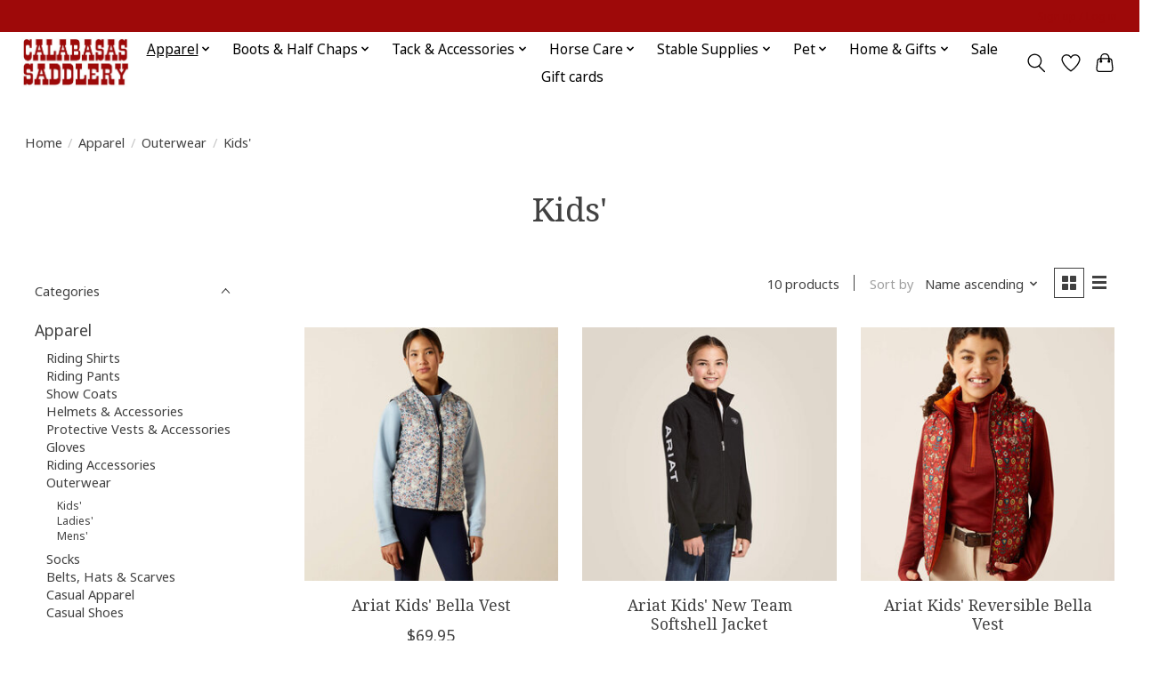

--- FILE ---
content_type: text/html;charset=utf-8
request_url: https://www.calabasassaddlery.com/apparel/outerwear/kids/
body_size: 15299
content:
<!DOCTYPE html>
<html lang="us">
  <head>
    <meta charset="utf-8"/>
<!-- [START] 'blocks/head.rain' -->
<!--

  (c) 2008-2026 Lightspeed Netherlands B.V.
  http://www.lightspeedhq.com
  Generated: 15-01-2026 @ 01:47:29

-->
<link rel="canonical" href="https://www.calabasassaddlery.com/apparel/outerwear/kids/"/>
<link rel="alternate" href="https://www.calabasassaddlery.com/index.rss" type="application/rss+xml" title="New products"/>
<meta name="robots" content="noodp,noydir"/>
<meta name="google-site-verification" content="JXvRyNU-HiGCUDHwD2ABXG_abg4-l0LALBYt7CqC4U0"/>
<meta property="og:url" content="https://www.calabasassaddlery.com/apparel/outerwear/kids/?source=facebook"/>
<meta property="og:site_name" content="Calabasas Saddlery"/>
<meta property="og:title" content="Kids&#039;"/>
<meta property="og:description" content="Equestrian equipment and supplies since 1968!"/>
<script src="https://www.powr.io/powr.js?external-type=lightspeed"></script>
<!--[if lt IE 9]>
<script src="https://cdn.shoplightspeed.com/assets/html5shiv.js?2025-02-20"></script>
<![endif]-->
<!-- [END] 'blocks/head.rain' -->
    
    
    <title>Kids&#039; - Calabasas Saddlery</title>
    <meta name="description" content="Equestrian equipment and supplies since 1968!" />
    <meta name="keywords" content="Kids&#039;, Equestrian, Tack Store, Saddle Shop, Horses, Hunter/Jumper, Dressage, Saddlery" />
    <meta http-equiv="X-UA-Compatible" content="IE=edge">
    <meta name="viewport" content="width=device-width, initial-scale=1">
    <meta name="apple-mobile-web-app-capable" content="yes">
    <meta name="apple-mobile-web-app-status-bar-style" content="black">
    
    <script>document.getElementsByTagName("html")[0].className += " js";</script>

    <link rel="shortcut icon" href="https://cdn.shoplightspeed.com/shops/632188/themes/13296/v/1097615/assets/favicon.png?20250803131746" type="image/x-icon" />
    <link href='//fonts.googleapis.com/css?family=Noto%20Sans:400,300,600&display=swap' rel='stylesheet' type='text/css'>
    <link href='//fonts.googleapis.com/css?family=Noto%20Serif:400,300,600&display=swap' rel='stylesheet' type='text/css'>
    <link rel="stylesheet" href="https://cdn.shoplightspeed.com/assets/gui-2-0.css?2025-02-20" />
    <link rel="stylesheet" href="https://cdn.shoplightspeed.com/assets/gui-responsive-2-0.css?2025-02-20" />
    <link id="lightspeedframe" rel="stylesheet" href="https://cdn.shoplightspeed.com/shops/632188/themes/13296/assets/style.css?2025120217483320210104183204" />
    <!-- browsers not supporting CSS variables -->
    <script>
      if(!('CSS' in window) || !CSS.supports('color', 'var(--color-var)')) {var cfStyle = document.getElementById('lightspeedframe');if(cfStyle) {var href = cfStyle.getAttribute('href');href = href.replace('style.css', 'style-fallback.css');cfStyle.setAttribute('href', href);}}
    </script>
    <link rel="stylesheet" href="https://cdn.shoplightspeed.com/shops/632188/themes/13296/assets/settings.css?2025120217483320210104183204" />
    <link rel="stylesheet" href="https://cdn.shoplightspeed.com/shops/632188/themes/13296/assets/custom.css?2025120217483320210104183204" />

    <script src="https://cdn.shoplightspeed.com/assets/jquery-3-7-1.js?2025-02-20"></script>
    <script src="https://cdn.shoplightspeed.com/assets/jquery-ui-1-14-1.js?2025-02-20"></script>

  </head>
  <body>
    
          <header class="main-header main-header--mobile js-main-header position-relative">
  <div class="main-header__top-section">
    <div class="main-header__nav-grid justify-between@md container max-width-lg text-xs padding-y-xxs">
      <div></div>
      <ul class="main-header__list flex-grow flex-basis-0 justify-end@md display@md">        
                
                        <li class="main-header__item"><a href="https://www.calabasassaddlery.com/account/" class="main-header__link" title="My account">Sign up / Log in</a></li>
      </ul>
    </div>
  </div>
  <div class="main-header__mobile-content container max-width-lg">
          <a href="https://www.calabasassaddlery.com/" class="main-header__logo" title="Calabasas Saddlery">
        <img src="https://cdn.shoplightspeed.com/shops/632188/themes/13296/v/1097659/assets/logo.png?20250803151137" alt="Calabasas Saddlery">
                <img src="https://cdn.shoplightspeed.com/shops/632188/themes/13296/v/1097661/assets/logo-white.png?20250803152001" class="main-header__logo-white" alt="Calabasas Saddlery">
              </a>
        
    <div class="flex items-center">
            <a href="https://www.calabasassaddlery.com/account/wishlist/" class="main-header__mobile-btn js-tab-focus">
        <svg class="icon" viewBox="0 0 24 25" fill="none"><title>Go to wishlist</title><path d="M11.3785 4.50387L12 5.42378L12.6215 4.50387C13.6598 2.96698 15.4376 1.94995 17.4545 1.94995C20.65 1.94995 23.232 4.49701 23.25 7.6084C23.2496 8.53335 22.927 9.71432 22.3056 11.056C21.689 12.3875 20.8022 13.8258 19.7333 15.249C17.6019 18.0872 14.7978 20.798 12.0932 22.4477L12 22.488L11.9068 22.4477C9.20215 20.798 6.3981 18.0872 4.26667 15.249C3.1978 13.8258 2.31101 12.3875 1.69437 11.056C1.07303 9.71436 0.750466 8.53342 0.75 7.60848C0.767924 4.49706 3.34993 1.94995 6.54545 1.94995C8.56242 1.94995 10.3402 2.96698 11.3785 4.50387Z" stroke="currentColor" stroke-width="1.5" fill="none"/></svg>
        <span class="sr-only">Wish List</span>
      </a>
            <button class="reset main-header__mobile-btn js-tab-focus" aria-controls="cartDrawer">
        <svg class="icon" viewBox="0 0 24 25" fill="none"><title>Toggle cart</title><path d="M2.90171 9.65153C3.0797 8.00106 4.47293 6.75 6.13297 6.75H17.867C19.527 6.75 20.9203 8.00105 21.0982 9.65153L22.1767 19.6515C22.3839 21.5732 20.8783 23.25 18.9454 23.25H5.05454C3.1217 23.25 1.61603 21.5732 1.82328 19.6515L2.90171 9.65153Z" stroke="currentColor" stroke-width="1.5" fill="none"/>
        <path d="M7.19995 9.6001V5.7001C7.19995 2.88345 9.4833 0.600098 12.3 0.600098C15.1166 0.600098 17.4 2.88345 17.4 5.7001V9.6001" stroke="currentColor" stroke-width="1.5" fill="none"/>
        <circle cx="7.19996" cy="10.2001" r="1.8" fill="currentColor"/>
        <ellipse cx="17.4" cy="10.2001" rx="1.8" ry="1.8" fill="currentColor"/></svg>
        <span class="sr-only">Cart</span>
              </button>

      <button class="reset anim-menu-btn js-anim-menu-btn main-header__nav-control js-tab-focus" aria-label="Toggle menu">
        <i class="anim-menu-btn__icon anim-menu-btn__icon--close" aria-hidden="true"></i>
      </button>
    </div>
  </div>

  <div class="main-header__nav" role="navigation">
    <div class="main-header__nav-grid justify-between@md container max-width-lg">
      <div class="main-header__nav-logo-wrapper flex-shrink-0">
        
                  <a href="https://www.calabasassaddlery.com/" class="main-header__logo" title="Calabasas Saddlery">
            <img src="https://cdn.shoplightspeed.com/shops/632188/themes/13296/v/1097659/assets/logo.png?20250803151137" alt="Calabasas Saddlery">
                        <img src="https://cdn.shoplightspeed.com/shops/632188/themes/13296/v/1097661/assets/logo-white.png?20250803152001" class="main-header__logo-white" alt="Calabasas Saddlery">
                      </a>
              </div>
      
      <form action="https://www.calabasassaddlery.com/search/" method="get" role="search" class="padding-y-md hide@md">
        <label class="sr-only" for="searchInputMobile">Search</label>
        <input class="header-v3__nav-form-control form-control width-100%" value="" autocomplete="off" type="search" name="q" id="searchInputMobile" placeholder="Search...">
      </form>

      <ul class="main-header__list flex-grow flex-basis-0 flex-wrap justify-center@md">
        
        
                <li class="main-header__item js-main-nav__item">
          <a class="main-header__link js-main-nav__control" href="https://www.calabasassaddlery.com/apparel/" aria-current="page">
            <span>Apparel</span>            <svg class="main-header__dropdown-icon icon" viewBox="0 0 16 16"><polygon fill="currentColor" points="8,11.4 2.6,6 4,4.6 8,8.6 12,4.6 13.4,6 "></polygon></svg>                        <i class="main-header__arrow-icon" aria-hidden="true">
              <svg class="icon" viewBox="0 0 16 16">
                <g class="icon__group" fill="none" stroke="currentColor" stroke-linecap="square" stroke-miterlimit="10" stroke-width="2">
                  <path d="M2 2l12 12" />
                  <path d="M14 2L2 14" />
                </g>
              </svg>
            </i>
                        
          </a>
                    <ul class="main-header__dropdown">
            <li class="main-header__dropdown-item"><a href="https://www.calabasassaddlery.com/apparel/" class="main-header__dropdown-link hide@md" aria-current="page">All Apparel</a></li>
                        <li class="main-header__dropdown-item js-main-nav__item position-relative">
              <a class="main-header__dropdown-link js-main-nav__control flex justify-between " href="https://www.calabasassaddlery.com/apparel/riding-shirts/">
                Riding Shirts
                <svg class="dropdown__desktop-icon icon" aria-hidden="true" viewBox="0 0 12 12"><polyline stroke-width="1" stroke="currentColor" fill="none" stroke-linecap="round" stroke-linejoin="round" points="3.5 0.5 9.5 6 3.5 11.5"></polyline></svg>                                <i class="main-header__arrow-icon" aria-hidden="true">
                  <svg class="icon" viewBox="0 0 16 16">
                    <g class="icon__group" fill="none" stroke="currentColor" stroke-linecap="square" stroke-miterlimit="10" stroke-width="2">
                      <path d="M2 2l12 12" />
                      <path d="M14 2L2 14" />
                    </g>
                  </svg>
                </i>
                              </a>

                            <ul class="main-header__dropdown">
                <li><a href="https://www.calabasassaddlery.com/apparel/riding-shirts/" class="main-header__dropdown-link hide@md">All Riding Shirts</a></li>
                                <li><a class="main-header__dropdown-link" href="https://www.calabasassaddlery.com/apparel/riding-shirts/kids/">Kids&#039;</a></li>
                                <li><a class="main-header__dropdown-link" href="https://www.calabasassaddlery.com/apparel/riding-shirts/ladies/">Ladies&#039;</a></li>
                                <li><a class="main-header__dropdown-link" href="https://www.calabasassaddlery.com/apparel/riding-shirts/mens/">Mens&#039;</a></li>
                              </ul>
                          </li>
                        <li class="main-header__dropdown-item js-main-nav__item position-relative">
              <a class="main-header__dropdown-link js-main-nav__control flex justify-between " href="https://www.calabasassaddlery.com/apparel/riding-pants/">
                Riding Pants
                <svg class="dropdown__desktop-icon icon" aria-hidden="true" viewBox="0 0 12 12"><polyline stroke-width="1" stroke="currentColor" fill="none" stroke-linecap="round" stroke-linejoin="round" points="3.5 0.5 9.5 6 3.5 11.5"></polyline></svg>                                <i class="main-header__arrow-icon" aria-hidden="true">
                  <svg class="icon" viewBox="0 0 16 16">
                    <g class="icon__group" fill="none" stroke="currentColor" stroke-linecap="square" stroke-miterlimit="10" stroke-width="2">
                      <path d="M2 2l12 12" />
                      <path d="M14 2L2 14" />
                    </g>
                  </svg>
                </i>
                              </a>

                            <ul class="main-header__dropdown">
                <li><a href="https://www.calabasassaddlery.com/apparel/riding-pants/" class="main-header__dropdown-link hide@md">All Riding Pants</a></li>
                                <li><a class="main-header__dropdown-link" href="https://www.calabasassaddlery.com/apparel/riding-pants/kids/">Kids&#039;</a></li>
                                <li><a class="main-header__dropdown-link" href="https://www.calabasassaddlery.com/apparel/riding-pants/ladies/">Ladies&#039;</a></li>
                                <li><a class="main-header__dropdown-link" href="https://www.calabasassaddlery.com/apparel/riding-pants/mens/">Mens&#039;</a></li>
                              </ul>
                          </li>
                        <li class="main-header__dropdown-item js-main-nav__item position-relative">
              <a class="main-header__dropdown-link js-main-nav__control flex justify-between " href="https://www.calabasassaddlery.com/apparel/show-coats/">
                Show Coats
                <svg class="dropdown__desktop-icon icon" aria-hidden="true" viewBox="0 0 12 12"><polyline stroke-width="1" stroke="currentColor" fill="none" stroke-linecap="round" stroke-linejoin="round" points="3.5 0.5 9.5 6 3.5 11.5"></polyline></svg>                                <i class="main-header__arrow-icon" aria-hidden="true">
                  <svg class="icon" viewBox="0 0 16 16">
                    <g class="icon__group" fill="none" stroke="currentColor" stroke-linecap="square" stroke-miterlimit="10" stroke-width="2">
                      <path d="M2 2l12 12" />
                      <path d="M14 2L2 14" />
                    </g>
                  </svg>
                </i>
                              </a>

                            <ul class="main-header__dropdown">
                <li><a href="https://www.calabasassaddlery.com/apparel/show-coats/" class="main-header__dropdown-link hide@md">All Show Coats</a></li>
                                <li><a class="main-header__dropdown-link" href="https://www.calabasassaddlery.com/apparel/show-coats/kids/">Kids&#039;</a></li>
                                <li><a class="main-header__dropdown-link" href="https://www.calabasassaddlery.com/apparel/show-coats/ladies/">Ladies&#039;</a></li>
                                <li><a class="main-header__dropdown-link" href="https://www.calabasassaddlery.com/apparel/show-coats/mens/">Mens&#039;</a></li>
                              </ul>
                          </li>
                        <li class="main-header__dropdown-item js-main-nav__item position-relative">
              <a class="main-header__dropdown-link js-main-nav__control flex justify-between " href="https://www.calabasassaddlery.com/apparel/helmets-accessories/">
                Helmets &amp; Accessories
                <svg class="dropdown__desktop-icon icon" aria-hidden="true" viewBox="0 0 12 12"><polyline stroke-width="1" stroke="currentColor" fill="none" stroke-linecap="round" stroke-linejoin="round" points="3.5 0.5 9.5 6 3.5 11.5"></polyline></svg>                                <i class="main-header__arrow-icon" aria-hidden="true">
                  <svg class="icon" viewBox="0 0 16 16">
                    <g class="icon__group" fill="none" stroke="currentColor" stroke-linecap="square" stroke-miterlimit="10" stroke-width="2">
                      <path d="M2 2l12 12" />
                      <path d="M14 2L2 14" />
                    </g>
                  </svg>
                </i>
                              </a>

                            <ul class="main-header__dropdown">
                <li><a href="https://www.calabasassaddlery.com/apparel/helmets-accessories/" class="main-header__dropdown-link hide@md">All Helmets &amp; Accessories</a></li>
                                <li><a class="main-header__dropdown-link" href="https://www.calabasassaddlery.com/apparel/helmets-accessories/helmets/">Helmets</a></li>
                                <li><a class="main-header__dropdown-link" href="https://www.calabasassaddlery.com/apparel/helmets-accessories/helmet-accessories/">Helmet Accessories</a></li>
                              </ul>
                          </li>
                        <li class="main-header__dropdown-item">
              <a class="main-header__dropdown-link" href="https://www.calabasassaddlery.com/apparel/protective-vests-accessories/">
                Protective Vests &amp; Accessories
                                              </a>

                          </li>
                        <li class="main-header__dropdown-item js-main-nav__item position-relative">
              <a class="main-header__dropdown-link js-main-nav__control flex justify-between " href="https://www.calabasassaddlery.com/apparel/gloves/">
                Gloves
                <svg class="dropdown__desktop-icon icon" aria-hidden="true" viewBox="0 0 12 12"><polyline stroke-width="1" stroke="currentColor" fill="none" stroke-linecap="round" stroke-linejoin="round" points="3.5 0.5 9.5 6 3.5 11.5"></polyline></svg>                                <i class="main-header__arrow-icon" aria-hidden="true">
                  <svg class="icon" viewBox="0 0 16 16">
                    <g class="icon__group" fill="none" stroke="currentColor" stroke-linecap="square" stroke-miterlimit="10" stroke-width="2">
                      <path d="M2 2l12 12" />
                      <path d="M14 2L2 14" />
                    </g>
                  </svg>
                </i>
                              </a>

                            <ul class="main-header__dropdown">
                <li><a href="https://www.calabasassaddlery.com/apparel/gloves/" class="main-header__dropdown-link hide@md">All Gloves</a></li>
                                <li><a class="main-header__dropdown-link" href="https://www.calabasassaddlery.com/apparel/gloves/kids-gloves/">Kids&#039; Gloves</a></li>
                                <li><a class="main-header__dropdown-link" href="https://www.calabasassaddlery.com/apparel/gloves/adult-gloves/">Adult Gloves</a></li>
                              </ul>
                          </li>
                        <li class="main-header__dropdown-item">
              <a class="main-header__dropdown-link" href="https://www.calabasassaddlery.com/apparel/riding-accessories/">
                Riding Accessories
                                              </a>

                          </li>
                        <li class="main-header__dropdown-item js-main-nav__item position-relative">
              <a class="main-header__dropdown-link js-main-nav__control flex justify-between " href="https://www.calabasassaddlery.com/apparel/outerwear/" aria-current="page">
                Outerwear
                <svg class="dropdown__desktop-icon icon" aria-hidden="true" viewBox="0 0 12 12"><polyline stroke-width="1" stroke="currentColor" fill="none" stroke-linecap="round" stroke-linejoin="round" points="3.5 0.5 9.5 6 3.5 11.5"></polyline></svg>                                <i class="main-header__arrow-icon" aria-hidden="true">
                  <svg class="icon" viewBox="0 0 16 16">
                    <g class="icon__group" fill="none" stroke="currentColor" stroke-linecap="square" stroke-miterlimit="10" stroke-width="2">
                      <path d="M2 2l12 12" />
                      <path d="M14 2L2 14" />
                    </g>
                  </svg>
                </i>
                              </a>

                            <ul class="main-header__dropdown">
                <li><a href="https://www.calabasassaddlery.com/apparel/outerwear/" class="main-header__dropdown-link hide@md" aria-current="page">All Outerwear</a></li>
                                <li><a class="main-header__dropdown-link" href="https://www.calabasassaddlery.com/apparel/outerwear/kids/" aria-current="page">Kids&#039;</a></li>
                                <li><a class="main-header__dropdown-link" href="https://www.calabasassaddlery.com/apparel/outerwear/ladies/">Ladies&#039;</a></li>
                                <li><a class="main-header__dropdown-link" href="https://www.calabasassaddlery.com/apparel/outerwear/mens/">Mens&#039;</a></li>
                              </ul>
                          </li>
                        <li class="main-header__dropdown-item js-main-nav__item position-relative">
              <a class="main-header__dropdown-link js-main-nav__control flex justify-between " href="https://www.calabasassaddlery.com/apparel/socks/">
                Socks
                <svg class="dropdown__desktop-icon icon" aria-hidden="true" viewBox="0 0 12 12"><polyline stroke-width="1" stroke="currentColor" fill="none" stroke-linecap="round" stroke-linejoin="round" points="3.5 0.5 9.5 6 3.5 11.5"></polyline></svg>                                <i class="main-header__arrow-icon" aria-hidden="true">
                  <svg class="icon" viewBox="0 0 16 16">
                    <g class="icon__group" fill="none" stroke="currentColor" stroke-linecap="square" stroke-miterlimit="10" stroke-width="2">
                      <path d="M2 2l12 12" />
                      <path d="M14 2L2 14" />
                    </g>
                  </svg>
                </i>
                              </a>

                            <ul class="main-header__dropdown">
                <li><a href="https://www.calabasassaddlery.com/apparel/socks/" class="main-header__dropdown-link hide@md">All Socks</a></li>
                                <li><a class="main-header__dropdown-link" href="https://www.calabasassaddlery.com/apparel/socks/kids/">Kids&#039;</a></li>
                                <li><a class="main-header__dropdown-link" href="https://www.calabasassaddlery.com/apparel/socks/ladies/">Ladies&#039;</a></li>
                                <li><a class="main-header__dropdown-link" href="https://www.calabasassaddlery.com/apparel/socks/mens/">Men&#039;s</a></li>
                              </ul>
                          </li>
                        <li class="main-header__dropdown-item">
              <a class="main-header__dropdown-link" href="https://www.calabasassaddlery.com/apparel/belts-hats-scarves/">
                Belts, Hats &amp; Scarves
                                              </a>

                          </li>
                        <li class="main-header__dropdown-item js-main-nav__item position-relative">
              <a class="main-header__dropdown-link js-main-nav__control flex justify-between " href="https://www.calabasassaddlery.com/apparel/casual-apparel/">
                Casual Apparel
                <svg class="dropdown__desktop-icon icon" aria-hidden="true" viewBox="0 0 12 12"><polyline stroke-width="1" stroke="currentColor" fill="none" stroke-linecap="round" stroke-linejoin="round" points="3.5 0.5 9.5 6 3.5 11.5"></polyline></svg>                                <i class="main-header__arrow-icon" aria-hidden="true">
                  <svg class="icon" viewBox="0 0 16 16">
                    <g class="icon__group" fill="none" stroke="currentColor" stroke-linecap="square" stroke-miterlimit="10" stroke-width="2">
                      <path d="M2 2l12 12" />
                      <path d="M14 2L2 14" />
                    </g>
                  </svg>
                </i>
                              </a>

                            <ul class="main-header__dropdown">
                <li><a href="https://www.calabasassaddlery.com/apparel/casual-apparel/" class="main-header__dropdown-link hide@md">All Casual Apparel</a></li>
                                <li><a class="main-header__dropdown-link" href="https://www.calabasassaddlery.com/apparel/casual-apparel/kids/">Kids&#039;</a></li>
                                <li><a class="main-header__dropdown-link" href="https://www.calabasassaddlery.com/apparel/casual-apparel/ladies/">Ladies&#039;</a></li>
                                <li><a class="main-header__dropdown-link" href="https://www.calabasassaddlery.com/apparel/casual-apparel/mens/">Mens&#039;</a></li>
                              </ul>
                          </li>
                        <li class="main-header__dropdown-item">
              <a class="main-header__dropdown-link" href="https://www.calabasassaddlery.com/apparel/casual-shoes/">
                Casual Shoes
                                              </a>

                          </li>
                      </ul>
                  </li>
                <li class="main-header__item js-main-nav__item">
          <a class="main-header__link js-main-nav__control" href="https://www.calabasassaddlery.com/boots-half-chaps/">
            <span>Boots &amp; Half Chaps</span>            <svg class="main-header__dropdown-icon icon" viewBox="0 0 16 16"><polygon fill="currentColor" points="8,11.4 2.6,6 4,4.6 8,8.6 12,4.6 13.4,6 "></polygon></svg>                        <i class="main-header__arrow-icon" aria-hidden="true">
              <svg class="icon" viewBox="0 0 16 16">
                <g class="icon__group" fill="none" stroke="currentColor" stroke-linecap="square" stroke-miterlimit="10" stroke-width="2">
                  <path d="M2 2l12 12" />
                  <path d="M14 2L2 14" />
                </g>
              </svg>
            </i>
                        
          </a>
                    <ul class="main-header__dropdown">
            <li class="main-header__dropdown-item"><a href="https://www.calabasassaddlery.com/boots-half-chaps/" class="main-header__dropdown-link hide@md">All Boots &amp; Half Chaps</a></li>
                        <li class="main-header__dropdown-item js-main-nav__item position-relative">
              <a class="main-header__dropdown-link js-main-nav__control flex justify-between " href="https://www.calabasassaddlery.com/boots-half-chaps/tall-boots/">
                Tall Boots
                <svg class="dropdown__desktop-icon icon" aria-hidden="true" viewBox="0 0 12 12"><polyline stroke-width="1" stroke="currentColor" fill="none" stroke-linecap="round" stroke-linejoin="round" points="3.5 0.5 9.5 6 3.5 11.5"></polyline></svg>                                <i class="main-header__arrow-icon" aria-hidden="true">
                  <svg class="icon" viewBox="0 0 16 16">
                    <g class="icon__group" fill="none" stroke="currentColor" stroke-linecap="square" stroke-miterlimit="10" stroke-width="2">
                      <path d="M2 2l12 12" />
                      <path d="M14 2L2 14" />
                    </g>
                  </svg>
                </i>
                              </a>

                            <ul class="main-header__dropdown">
                <li><a href="https://www.calabasassaddlery.com/boots-half-chaps/tall-boots/" class="main-header__dropdown-link hide@md">All Tall Boots</a></li>
                                <li><a class="main-header__dropdown-link" href="https://www.calabasassaddlery.com/boots-half-chaps/tall-boots/kids-tall-boots/">Kids&#039; Tall Boots</a></li>
                                <li><a class="main-header__dropdown-link" href="https://www.calabasassaddlery.com/boots-half-chaps/tall-boots/ladies-tall-boots/">Ladies&#039; Tall Boots</a></li>
                                <li><a class="main-header__dropdown-link" href="https://www.calabasassaddlery.com/boots-half-chaps/tall-boots/mens-tall-boots/">Men&#039;s Tall Boots</a></li>
                              </ul>
                          </li>
                        <li class="main-header__dropdown-item js-main-nav__item position-relative">
              <a class="main-header__dropdown-link js-main-nav__control flex justify-between " href="https://www.calabasassaddlery.com/boots-half-chaps/paddock-boots/">
                Paddock Boots
                <svg class="dropdown__desktop-icon icon" aria-hidden="true" viewBox="0 0 12 12"><polyline stroke-width="1" stroke="currentColor" fill="none" stroke-linecap="round" stroke-linejoin="round" points="3.5 0.5 9.5 6 3.5 11.5"></polyline></svg>                                <i class="main-header__arrow-icon" aria-hidden="true">
                  <svg class="icon" viewBox="0 0 16 16">
                    <g class="icon__group" fill="none" stroke="currentColor" stroke-linecap="square" stroke-miterlimit="10" stroke-width="2">
                      <path d="M2 2l12 12" />
                      <path d="M14 2L2 14" />
                    </g>
                  </svg>
                </i>
                              </a>

                            <ul class="main-header__dropdown">
                <li><a href="https://www.calabasassaddlery.com/boots-half-chaps/paddock-boots/" class="main-header__dropdown-link hide@md">All Paddock Boots</a></li>
                                <li><a class="main-header__dropdown-link" href="https://www.calabasassaddlery.com/boots-half-chaps/paddock-boots/kids-paddock-boots/">Kids&#039; Paddock Boots</a></li>
                                <li><a class="main-header__dropdown-link" href="https://www.calabasassaddlery.com/boots-half-chaps/paddock-boots/ladies-paddock-boots/">Ladies&#039; Paddock Boots</a></li>
                                <li><a class="main-header__dropdown-link" href="https://www.calabasassaddlery.com/boots-half-chaps/paddock-boots/mens-paddock-boots/">Men&#039;s Paddock Boots</a></li>
                              </ul>
                          </li>
                        <li class="main-header__dropdown-item">
              <a class="main-header__dropdown-link" href="https://www.calabasassaddlery.com/boots-half-chaps/western-boots/">
                Western Boots
                                              </a>

                          </li>
                        <li class="main-header__dropdown-item js-main-nav__item position-relative">
              <a class="main-header__dropdown-link js-main-nav__control flex justify-between " href="https://www.calabasassaddlery.com/boots-half-chaps/half-chaps/">
                Half Chaps
                <svg class="dropdown__desktop-icon icon" aria-hidden="true" viewBox="0 0 12 12"><polyline stroke-width="1" stroke="currentColor" fill="none" stroke-linecap="round" stroke-linejoin="round" points="3.5 0.5 9.5 6 3.5 11.5"></polyline></svg>                                <i class="main-header__arrow-icon" aria-hidden="true">
                  <svg class="icon" viewBox="0 0 16 16">
                    <g class="icon__group" fill="none" stroke="currentColor" stroke-linecap="square" stroke-miterlimit="10" stroke-width="2">
                      <path d="M2 2l12 12" />
                      <path d="M14 2L2 14" />
                    </g>
                  </svg>
                </i>
                              </a>

                            <ul class="main-header__dropdown">
                <li><a href="https://www.calabasassaddlery.com/boots-half-chaps/half-chaps/" class="main-header__dropdown-link hide@md">All Half Chaps</a></li>
                                <li><a class="main-header__dropdown-link" href="https://www.calabasassaddlery.com/boots-half-chaps/half-chaps/adult-half-chaps/">Adult Half Chaps</a></li>
                                <li><a class="main-header__dropdown-link" href="https://www.calabasassaddlery.com/boots-half-chaps/half-chaps/kids-half-chaps/">Kids&#039; Half Chaps</a></li>
                              </ul>
                          </li>
                        <li class="main-header__dropdown-item">
              <a class="main-header__dropdown-link" href="https://www.calabasassaddlery.com/boots-half-chaps/all-weather-muck-boots/">
                All Weather &amp; Muck Boots
                                              </a>

                          </li>
                        <li class="main-header__dropdown-item">
              <a class="main-header__dropdown-link" href="https://www.calabasassaddlery.com/boots-half-chaps/english-spurs-spurstraps/">
                English Spurs &amp; Spurstraps
                                              </a>

                          </li>
                        <li class="main-header__dropdown-item">
              <a class="main-header__dropdown-link" href="https://www.calabasassaddlery.com/boots-half-chaps/western-spurs-spurstraps/">
                Western Spurs &amp; Spurstraps
                                              </a>

                          </li>
                        <li class="main-header__dropdown-item">
              <a class="main-header__dropdown-link" href="https://www.calabasassaddlery.com/boots-half-chaps/boot-accessories/">
                Boot Accessories
                                              </a>

                          </li>
                      </ul>
                  </li>
                <li class="main-header__item js-main-nav__item">
          <a class="main-header__link js-main-nav__control" href="https://www.calabasassaddlery.com/tack-accessories/">
            <span>Tack &amp; Accessories</span>            <svg class="main-header__dropdown-icon icon" viewBox="0 0 16 16"><polygon fill="currentColor" points="8,11.4 2.6,6 4,4.6 8,8.6 12,4.6 13.4,6 "></polygon></svg>                        <i class="main-header__arrow-icon" aria-hidden="true">
              <svg class="icon" viewBox="0 0 16 16">
                <g class="icon__group" fill="none" stroke="currentColor" stroke-linecap="square" stroke-miterlimit="10" stroke-width="2">
                  <path d="M2 2l12 12" />
                  <path d="M14 2L2 14" />
                </g>
              </svg>
            </i>
                        
          </a>
                    <ul class="main-header__dropdown">
            <li class="main-header__dropdown-item"><a href="https://www.calabasassaddlery.com/tack-accessories/" class="main-header__dropdown-link hide@md">All Tack &amp; Accessories</a></li>
                        <li class="main-header__dropdown-item js-main-nav__item position-relative">
              <a class="main-header__dropdown-link js-main-nav__control flex justify-between " href="https://www.calabasassaddlery.com/tack-accessories/english-tack/">
                English Tack
                <svg class="dropdown__desktop-icon icon" aria-hidden="true" viewBox="0 0 12 12"><polyline stroke-width="1" stroke="currentColor" fill="none" stroke-linecap="round" stroke-linejoin="round" points="3.5 0.5 9.5 6 3.5 11.5"></polyline></svg>                                <i class="main-header__arrow-icon" aria-hidden="true">
                  <svg class="icon" viewBox="0 0 16 16">
                    <g class="icon__group" fill="none" stroke="currentColor" stroke-linecap="square" stroke-miterlimit="10" stroke-width="2">
                      <path d="M2 2l12 12" />
                      <path d="M14 2L2 14" />
                    </g>
                  </svg>
                </i>
                              </a>

                            <ul class="main-header__dropdown">
                <li><a href="https://www.calabasassaddlery.com/tack-accessories/english-tack/" class="main-header__dropdown-link hide@md">All English Tack</a></li>
                                <li><a class="main-header__dropdown-link" href="https://www.calabasassaddlery.com/tack-accessories/english-tack/bridles-parts/">Bridles &amp; Parts</a></li>
                                <li><a class="main-header__dropdown-link" href="https://www.calabasassaddlery.com/tack-accessories/english-tack/bits-hackamores/">Bits &amp; Hackamores</a></li>
                                <li><a class="main-header__dropdown-link" href="https://www.calabasassaddlery.com/tack-accessories/english-tack/saddle-pads-accessories/">Saddle Pads &amp; Accessories</a></li>
                                <li><a class="main-header__dropdown-link" href="https://www.calabasassaddlery.com/tack-accessories/english-tack/martingales-breastplates/">Martingales &amp; Breastplates</a></li>
                                <li><a class="main-header__dropdown-link" href="https://www.calabasassaddlery.com/tack-accessories/english-tack/girths/">Girths</a></li>
                                <li><a class="main-header__dropdown-link" href="https://www.calabasassaddlery.com/tack-accessories/english-tack/stirrup-irons-leathers/">Stirrup Irons &amp; Leathers</a></li>
                                <li><a class="main-header__dropdown-link" href="https://www.calabasassaddlery.com/tack-accessories/english-tack/saddle-accessories/">Saddle Accessories</a></li>
                              </ul>
                          </li>
                        <li class="main-header__dropdown-item js-main-nav__item position-relative">
              <a class="main-header__dropdown-link js-main-nav__control flex justify-between " href="https://www.calabasassaddlery.com/tack-accessories/western-tack/">
                Western Tack
                <svg class="dropdown__desktop-icon icon" aria-hidden="true" viewBox="0 0 12 12"><polyline stroke-width="1" stroke="currentColor" fill="none" stroke-linecap="round" stroke-linejoin="round" points="3.5 0.5 9.5 6 3.5 11.5"></polyline></svg>                                <i class="main-header__arrow-icon" aria-hidden="true">
                  <svg class="icon" viewBox="0 0 16 16">
                    <g class="icon__group" fill="none" stroke="currentColor" stroke-linecap="square" stroke-miterlimit="10" stroke-width="2">
                      <path d="M2 2l12 12" />
                      <path d="M14 2L2 14" />
                    </g>
                  </svg>
                </i>
                              </a>

                            <ul class="main-header__dropdown">
                <li><a href="https://www.calabasassaddlery.com/tack-accessories/western-tack/" class="main-header__dropdown-link hide@md">All Western Tack</a></li>
                                <li><a class="main-header__dropdown-link" href="https://www.calabasassaddlery.com/tack-accessories/western-tack/headstalls/">Headstalls</a></li>
                                <li><a class="main-header__dropdown-link" href="https://www.calabasassaddlery.com/tack-accessories/western-tack/reins/">Reins</a></li>
                                <li><a class="main-header__dropdown-link" href="https://www.calabasassaddlery.com/tack-accessories/western-tack/bits-hackamores/">Bits &amp; Hackamores</a></li>
                                <li><a class="main-header__dropdown-link" href="https://www.calabasassaddlery.com/tack-accessories/western-tack/headstall-bit-accessories/">Headstall &amp; Bit Accessories</a></li>
                                <li><a class="main-header__dropdown-link" href="https://www.calabasassaddlery.com/tack-accessories/western-tack/saddle-accessories/">Saddle Accessories</a></li>
                                <li><a class="main-header__dropdown-link" href="https://www.calabasassaddlery.com/tack-accessories/western-tack/breastcollars/">Breastcollars</a></li>
                                <li><a class="main-header__dropdown-link" href="https://www.calabasassaddlery.com/tack-accessories/western-tack/saddle-pads/">Saddle Pads</a></li>
                              </ul>
                          </li>
                        <li class="main-header__dropdown-item js-main-nav__item position-relative">
              <a class="main-header__dropdown-link js-main-nav__control flex justify-between " href="https://www.calabasassaddlery.com/tack-accessories/horse-boots-wraps/">
                Horse Boots &amp; Wraps
                <svg class="dropdown__desktop-icon icon" aria-hidden="true" viewBox="0 0 12 12"><polyline stroke-width="1" stroke="currentColor" fill="none" stroke-linecap="round" stroke-linejoin="round" points="3.5 0.5 9.5 6 3.5 11.5"></polyline></svg>                                <i class="main-header__arrow-icon" aria-hidden="true">
                  <svg class="icon" viewBox="0 0 16 16">
                    <g class="icon__group" fill="none" stroke="currentColor" stroke-linecap="square" stroke-miterlimit="10" stroke-width="2">
                      <path d="M2 2l12 12" />
                      <path d="M14 2L2 14" />
                    </g>
                  </svg>
                </i>
                              </a>

                            <ul class="main-header__dropdown">
                <li><a href="https://www.calabasassaddlery.com/tack-accessories/horse-boots-wraps/" class="main-header__dropdown-link hide@md">All Horse Boots &amp; Wraps</a></li>
                                <li><a class="main-header__dropdown-link" href="https://www.calabasassaddlery.com/tack-accessories/horse-boots-wraps/bell-boots/">Bell Boots</a></li>
                                <li><a class="main-header__dropdown-link" href="https://www.calabasassaddlery.com/tack-accessories/horse-boots-wraps/front-rear-boots/">Front/Rear Boots</a></li>
                                <li><a class="main-header__dropdown-link" href="https://www.calabasassaddlery.com/tack-accessories/horse-boots-wraps/polo-wraps/">Polo Wraps</a></li>
                                <li><a class="main-header__dropdown-link" href="https://www.calabasassaddlery.com/tack-accessories/horse-boots-wraps/pastern-fetlock/">Pastern/Fetlock</a></li>
                              </ul>
                          </li>
                        <li class="main-header__dropdown-item">
              <a class="main-header__dropdown-link" href="https://www.calabasassaddlery.com/tack-accessories/halters-leads/">
                Halters &amp; Leads
                                              </a>

                          </li>
                        <li class="main-header__dropdown-item">
              <a class="main-header__dropdown-link" href="https://www.calabasassaddlery.com/tack-accessories/ear-protection/">
                Ear Protection
                                              </a>

                          </li>
                        <li class="main-header__dropdown-item">
              <a class="main-header__dropdown-link" href="https://www.calabasassaddlery.com/tack-accessories/training/">
                Training
                                              </a>

                          </li>
                        <li class="main-header__dropdown-item">
              <a class="main-header__dropdown-link" href="https://www.calabasassaddlery.com/tack-accessories/bats-crops/">
                Bats &amp; Crops
                                              </a>

                          </li>
                      </ul>
                  </li>
                <li class="main-header__item js-main-nav__item">
          <a class="main-header__link js-main-nav__control" href="https://www.calabasassaddlery.com/horse-care/">
            <span>Horse Care</span>            <svg class="main-header__dropdown-icon icon" viewBox="0 0 16 16"><polygon fill="currentColor" points="8,11.4 2.6,6 4,4.6 8,8.6 12,4.6 13.4,6 "></polygon></svg>                        <i class="main-header__arrow-icon" aria-hidden="true">
              <svg class="icon" viewBox="0 0 16 16">
                <g class="icon__group" fill="none" stroke="currentColor" stroke-linecap="square" stroke-miterlimit="10" stroke-width="2">
                  <path d="M2 2l12 12" />
                  <path d="M14 2L2 14" />
                </g>
              </svg>
            </i>
                        
          </a>
                    <ul class="main-header__dropdown">
            <li class="main-header__dropdown-item"><a href="https://www.calabasassaddlery.com/horse-care/" class="main-header__dropdown-link hide@md">All Horse Care</a></li>
                        <li class="main-header__dropdown-item js-main-nav__item position-relative">
              <a class="main-header__dropdown-link js-main-nav__control flex justify-between " href="https://www.calabasassaddlery.com/horse-care/grooming/">
                Grooming
                <svg class="dropdown__desktop-icon icon" aria-hidden="true" viewBox="0 0 12 12"><polyline stroke-width="1" stroke="currentColor" fill="none" stroke-linecap="round" stroke-linejoin="round" points="3.5 0.5 9.5 6 3.5 11.5"></polyline></svg>                                <i class="main-header__arrow-icon" aria-hidden="true">
                  <svg class="icon" viewBox="0 0 16 16">
                    <g class="icon__group" fill="none" stroke="currentColor" stroke-linecap="square" stroke-miterlimit="10" stroke-width="2">
                      <path d="M2 2l12 12" />
                      <path d="M14 2L2 14" />
                    </g>
                  </svg>
                </i>
                              </a>

                            <ul class="main-header__dropdown">
                <li><a href="https://www.calabasassaddlery.com/horse-care/grooming/" class="main-header__dropdown-link hide@md">All Grooming</a></li>
                                <li><a class="main-header__dropdown-link" href="https://www.calabasassaddlery.com/horse-care/grooming/tools/">Tools</a></li>
                                <li><a class="main-header__dropdown-link" href="https://www.calabasassaddlery.com/horse-care/grooming/totes/">Totes</a></li>
                                <li><a class="main-header__dropdown-link" href="https://www.calabasassaddlery.com/horse-care/grooming/braiding/">Braiding</a></li>
                                <li><a class="main-header__dropdown-link" href="https://www.calabasassaddlery.com/horse-care/grooming/clippers/">Clippers</a></li>
                              </ul>
                          </li>
                        <li class="main-header__dropdown-item">
              <a class="main-header__dropdown-link" href="https://www.calabasassaddlery.com/horse-care/coat-care/">
                Coat Care
                                              </a>

                          </li>
                        <li class="main-header__dropdown-item">
              <a class="main-header__dropdown-link" href="https://www.calabasassaddlery.com/horse-care/hoof-care/">
                Hoof Care
                                              </a>

                          </li>
                        <li class="main-header__dropdown-item js-main-nav__item position-relative">
              <a class="main-header__dropdown-link js-main-nav__control flex justify-between " href="https://www.calabasassaddlery.com/horse-care/medicinals-first-aid/">
                Medicinals &amp; First Aid
                <svg class="dropdown__desktop-icon icon" aria-hidden="true" viewBox="0 0 12 12"><polyline stroke-width="1" stroke="currentColor" fill="none" stroke-linecap="round" stroke-linejoin="round" points="3.5 0.5 9.5 6 3.5 11.5"></polyline></svg>                                <i class="main-header__arrow-icon" aria-hidden="true">
                  <svg class="icon" viewBox="0 0 16 16">
                    <g class="icon__group" fill="none" stroke="currentColor" stroke-linecap="square" stroke-miterlimit="10" stroke-width="2">
                      <path d="M2 2l12 12" />
                      <path d="M14 2L2 14" />
                    </g>
                  </svg>
                </i>
                              </a>

                            <ul class="main-header__dropdown">
                <li><a href="https://www.calabasassaddlery.com/horse-care/medicinals-first-aid/" class="main-header__dropdown-link hide@md">All Medicinals &amp; First Aid</a></li>
                                <li><a class="main-header__dropdown-link" href="https://www.calabasassaddlery.com/horse-care/medicinals-first-aid/liniments/">Liniments</a></li>
                                <li><a class="main-header__dropdown-link" href="https://www.calabasassaddlery.com/horse-care/medicinals-first-aid/topicals/">Topicals</a></li>
                                <li><a class="main-header__dropdown-link" href="https://www.calabasassaddlery.com/horse-care/medicinals-first-aid/poultice/">Poultice</a></li>
                                <li><a class="main-header__dropdown-link" href="https://www.calabasassaddlery.com/horse-care/medicinals-first-aid/first-aid/">First Aid</a></li>
                                <li><a class="main-header__dropdown-link" href="https://www.calabasassaddlery.com/horse-care/medicinals-first-aid/bandages/">Bandages</a></li>
                              </ul>
                          </li>
                        <li class="main-header__dropdown-item">
              <a class="main-header__dropdown-link" href="https://www.calabasassaddlery.com/horse-care/therapy/">
                Therapy
                                              </a>

                          </li>
                        <li class="main-header__dropdown-item">
              <a class="main-header__dropdown-link" href="https://www.calabasassaddlery.com/horse-care/muzzles-cribbing/">
                Muzzles &amp; Cribbing
                                              </a>

                          </li>
                        <li class="main-header__dropdown-item js-main-nav__item position-relative">
              <a class="main-header__dropdown-link js-main-nav__control flex justify-between " href="https://www.calabasassaddlery.com/horse-care/fly-control/">
                Fly Control
                <svg class="dropdown__desktop-icon icon" aria-hidden="true" viewBox="0 0 12 12"><polyline stroke-width="1" stroke="currentColor" fill="none" stroke-linecap="round" stroke-linejoin="round" points="3.5 0.5 9.5 6 3.5 11.5"></polyline></svg>                                <i class="main-header__arrow-icon" aria-hidden="true">
                  <svg class="icon" viewBox="0 0 16 16">
                    <g class="icon__group" fill="none" stroke="currentColor" stroke-linecap="square" stroke-miterlimit="10" stroke-width="2">
                      <path d="M2 2l12 12" />
                      <path d="M14 2L2 14" />
                    </g>
                  </svg>
                </i>
                              </a>

                            <ul class="main-header__dropdown">
                <li><a href="https://www.calabasassaddlery.com/horse-care/fly-control/" class="main-header__dropdown-link hide@md">All Fly Control</a></li>
                                <li><a class="main-header__dropdown-link" href="https://www.calabasassaddlery.com/horse-care/fly-control/fly-protection/">Fly Protection</a></li>
                                <li><a class="main-header__dropdown-link" href="https://www.calabasassaddlery.com/horse-care/fly-control/fly-repellents/">Fly Repellents</a></li>
                                <li><a class="main-header__dropdown-link" href="https://www.calabasassaddlery.com/horse-care/fly-control/fly-traps/">Fly Traps</a></li>
                              </ul>
                          </li>
                        <li class="main-header__dropdown-item">
              <a class="main-header__dropdown-link" href="https://www.calabasassaddlery.com/horse-care/supplements/">
                Supplements
                                              </a>

                          </li>
                        <li class="main-header__dropdown-item js-main-nav__item position-relative">
              <a class="main-header__dropdown-link js-main-nav__control flex justify-between " href="https://www.calabasassaddlery.com/horse-care/sheets-blankets/">
                Sheets &amp; Blankets
                <svg class="dropdown__desktop-icon icon" aria-hidden="true" viewBox="0 0 12 12"><polyline stroke-width="1" stroke="currentColor" fill="none" stroke-linecap="round" stroke-linejoin="round" points="3.5 0.5 9.5 6 3.5 11.5"></polyline></svg>                                <i class="main-header__arrow-icon" aria-hidden="true">
                  <svg class="icon" viewBox="0 0 16 16">
                    <g class="icon__group" fill="none" stroke="currentColor" stroke-linecap="square" stroke-miterlimit="10" stroke-width="2">
                      <path d="M2 2l12 12" />
                      <path d="M14 2L2 14" />
                    </g>
                  </svg>
                </i>
                              </a>

                            <ul class="main-header__dropdown">
                <li><a href="https://www.calabasassaddlery.com/horse-care/sheets-blankets/" class="main-header__dropdown-link hide@md">All Sheets &amp; Blankets</a></li>
                                <li><a class="main-header__dropdown-link" href="https://www.calabasassaddlery.com/horse-care/sheets-blankets/rain/">Rain </a></li>
                                <li><a class="main-header__dropdown-link" href="https://www.calabasassaddlery.com/horse-care/sheets-blankets/stable/">Stable</a></li>
                                <li><a class="main-header__dropdown-link" href="https://www.calabasassaddlery.com/horse-care/sheets-blankets/coolers-knits/">Coolers &amp; Knits</a></li>
                                <li><a class="main-header__dropdown-link" href="https://www.calabasassaddlery.com/horse-care/sheets-blankets/quarter-sheets/">Quarter Sheets</a></li>
                                <li><a class="main-header__dropdown-link" href="https://www.calabasassaddlery.com/horse-care/sheets-blankets/parts-accessories/">Parts &amp; Accessories</a></li>
                              </ul>
                          </li>
                        <li class="main-header__dropdown-item">
              <a class="main-header__dropdown-link" href="https://www.calabasassaddlery.com/horse-care/wormer/">
                Wormer
                                              </a>

                          </li>
                      </ul>
                  </li>
                <li class="main-header__item js-main-nav__item">
          <a class="main-header__link js-main-nav__control" href="https://www.calabasassaddlery.com/stable-supplies/">
            <span>Stable Supplies</span>            <svg class="main-header__dropdown-icon icon" viewBox="0 0 16 16"><polygon fill="currentColor" points="8,11.4 2.6,6 4,4.6 8,8.6 12,4.6 13.4,6 "></polygon></svg>                        <i class="main-header__arrow-icon" aria-hidden="true">
              <svg class="icon" viewBox="0 0 16 16">
                <g class="icon__group" fill="none" stroke="currentColor" stroke-linecap="square" stroke-miterlimit="10" stroke-width="2">
                  <path d="M2 2l12 12" />
                  <path d="M14 2L2 14" />
                </g>
              </svg>
            </i>
                        
          </a>
                    <ul class="main-header__dropdown">
            <li class="main-header__dropdown-item"><a href="https://www.calabasassaddlery.com/stable-supplies/" class="main-header__dropdown-link hide@md">All Stable Supplies</a></li>
                        <li class="main-header__dropdown-item">
              <a class="main-header__dropdown-link" href="https://www.calabasassaddlery.com/stable-supplies/treats-toys/">
                Treats &amp; Toys
                                              </a>

                          </li>
                        <li class="main-header__dropdown-item">
              <a class="main-header__dropdown-link" href="https://www.calabasassaddlery.com/stable-supplies/leather-care/">
                Leather Care
                                              </a>

                          </li>
                        <li class="main-header__dropdown-item">
              <a class="main-header__dropdown-link" href="https://www.calabasassaddlery.com/stable-supplies/supplies-organization/">
                Supplies &amp; Organization
                                              </a>

                          </li>
                        <li class="main-header__dropdown-item">
              <a class="main-header__dropdown-link" href="https://www.calabasassaddlery.com/stable-supplies/haynets-feeders/">
                Haynets &amp; Feeders
                                              </a>

                          </li>
                      </ul>
                  </li>
                <li class="main-header__item js-main-nav__item">
          <a class="main-header__link js-main-nav__control" href="https://www.calabasassaddlery.com/pet/">
            <span>Pet</span>            <svg class="main-header__dropdown-icon icon" viewBox="0 0 16 16"><polygon fill="currentColor" points="8,11.4 2.6,6 4,4.6 8,8.6 12,4.6 13.4,6 "></polygon></svg>                        <i class="main-header__arrow-icon" aria-hidden="true">
              <svg class="icon" viewBox="0 0 16 16">
                <g class="icon__group" fill="none" stroke="currentColor" stroke-linecap="square" stroke-miterlimit="10" stroke-width="2">
                  <path d="M2 2l12 12" />
                  <path d="M14 2L2 14" />
                </g>
              </svg>
            </i>
                        
          </a>
                    <ul class="main-header__dropdown">
            <li class="main-header__dropdown-item"><a href="https://www.calabasassaddlery.com/pet/" class="main-header__dropdown-link hide@md">All Pet</a></li>
                        <li class="main-header__dropdown-item">
              <a class="main-header__dropdown-link" href="https://www.calabasassaddlery.com/pet/collars-leashes/">
                Collars &amp; Leashes
                                              </a>

                          </li>
                        <li class="main-header__dropdown-item">
              <a class="main-header__dropdown-link" href="https://www.calabasassaddlery.com/pet/clothing/">
                Clothing
                                              </a>

                          </li>
                        <li class="main-header__dropdown-item">
              <a class="main-header__dropdown-link" href="https://www.calabasassaddlery.com/pet/toys-treats/">
                Toys &amp; Treats
                                              </a>

                          </li>
                      </ul>
                  </li>
                <li class="main-header__item js-main-nav__item">
          <a class="main-header__link js-main-nav__control" href="https://www.calabasassaddlery.com/home-gifts/">
            <span>Home &amp; Gifts</span>            <svg class="main-header__dropdown-icon icon" viewBox="0 0 16 16"><polygon fill="currentColor" points="8,11.4 2.6,6 4,4.6 8,8.6 12,4.6 13.4,6 "></polygon></svg>                        <i class="main-header__arrow-icon" aria-hidden="true">
              <svg class="icon" viewBox="0 0 16 16">
                <g class="icon__group" fill="none" stroke="currentColor" stroke-linecap="square" stroke-miterlimit="10" stroke-width="2">
                  <path d="M2 2l12 12" />
                  <path d="M14 2L2 14" />
                </g>
              </svg>
            </i>
                        
          </a>
                    <ul class="main-header__dropdown">
            <li class="main-header__dropdown-item"><a href="https://www.calabasassaddlery.com/home-gifts/" class="main-header__dropdown-link hide@md">All Home &amp; Gifts</a></li>
                        <li class="main-header__dropdown-item">
              <a class="main-header__dropdown-link" href="https://www.calabasassaddlery.com/home-gifts/gift-cards/">
                Gift Cards
                                              </a>

                          </li>
                        <li class="main-header__dropdown-item">
              <a class="main-header__dropdown-link" href="https://www.calabasassaddlery.com/home-gifts/cards/">
                Cards
                                              </a>

                          </li>
                        <li class="main-header__dropdown-item js-main-nav__item position-relative">
              <a class="main-header__dropdown-link js-main-nav__control flex justify-between " href="https://www.calabasassaddlery.com/home-gifts/books/">
                Books
                <svg class="dropdown__desktop-icon icon" aria-hidden="true" viewBox="0 0 12 12"><polyline stroke-width="1" stroke="currentColor" fill="none" stroke-linecap="round" stroke-linejoin="round" points="3.5 0.5 9.5 6 3.5 11.5"></polyline></svg>                                <i class="main-header__arrow-icon" aria-hidden="true">
                  <svg class="icon" viewBox="0 0 16 16">
                    <g class="icon__group" fill="none" stroke="currentColor" stroke-linecap="square" stroke-miterlimit="10" stroke-width="2">
                      <path d="M2 2l12 12" />
                      <path d="M14 2L2 14" />
                    </g>
                  </svg>
                </i>
                              </a>

                            <ul class="main-header__dropdown">
                <li><a href="https://www.calabasassaddlery.com/home-gifts/books/" class="main-header__dropdown-link hide@md">All Books</a></li>
                                <li><a class="main-header__dropdown-link" href="https://www.calabasassaddlery.com/home-gifts/books/mounted-games/">Mounted Games</a></li>
                                <li><a class="main-header__dropdown-link" href="https://www.calabasassaddlery.com/home-gifts/books/dressage/">Dressage</a></li>
                                <li><a class="main-header__dropdown-link" href="https://www.calabasassaddlery.com/home-gifts/books/training/">Training</a></li>
                                <li><a class="main-header__dropdown-link" href="https://www.calabasassaddlery.com/home-gifts/books/western-dressage/">Western Dressage</a></li>
                                <li><a class="main-header__dropdown-link" href="https://www.calabasassaddlery.com/home-gifts/books/health-fitness/">Health &amp; Fitness</a></li>
                                <li><a class="main-header__dropdown-link" href="https://www.calabasassaddlery.com/home-gifts/books/jumping/">Jumping</a></li>
                                <li><a class="main-header__dropdown-link" href="https://www.calabasassaddlery.com/home-gifts/books/endurance/">Endurance</a></li>
                                <li><a class="main-header__dropdown-link" href="https://www.calabasassaddlery.com/home-gifts/books/western/">Western</a></li>
                                <li><a class="main-header__dropdown-link" href="https://www.calabasassaddlery.com/home-gifts/books/working-equitation/">Working Equitation</a></li>
                                <li><a class="main-header__dropdown-link" href="https://www.calabasassaddlery.com/home-gifts/books/general/">General</a></li>
                                <li><a class="main-header__dropdown-link" href="https://www.calabasassaddlery.com/home-gifts/books/coloring-activity-books/">Coloring &amp; Activity Books</a></li>
                                <li><a class="main-header__dropdown-link" href="https://www.calabasassaddlery.com/home-gifts/books/young-reader/">Young Reader</a></li>
                              </ul>
                          </li>
                        <li class="main-header__dropdown-item js-main-nav__item position-relative">
              <a class="main-header__dropdown-link js-main-nav__control flex justify-between " href="https://www.calabasassaddlery.com/home-gifts/toys/">
                Toys
                <svg class="dropdown__desktop-icon icon" aria-hidden="true" viewBox="0 0 12 12"><polyline stroke-width="1" stroke="currentColor" fill="none" stroke-linecap="round" stroke-linejoin="round" points="3.5 0.5 9.5 6 3.5 11.5"></polyline></svg>                                <i class="main-header__arrow-icon" aria-hidden="true">
                  <svg class="icon" viewBox="0 0 16 16">
                    <g class="icon__group" fill="none" stroke="currentColor" stroke-linecap="square" stroke-miterlimit="10" stroke-width="2">
                      <path d="M2 2l12 12" />
                      <path d="M14 2L2 14" />
                    </g>
                  </svg>
                </i>
                              </a>

                            <ul class="main-header__dropdown">
                <li><a href="https://www.calabasassaddlery.com/home-gifts/toys/" class="main-header__dropdown-link hide@md">All Toys</a></li>
                                <li><a class="main-header__dropdown-link" href="https://www.calabasassaddlery.com/home-gifts/toys/breyer/">Breyer</a></li>
                              </ul>
                          </li>
                        <li class="main-header__dropdown-item js-main-nav__item position-relative">
              <a class="main-header__dropdown-link js-main-nav__control flex justify-between " href="https://www.calabasassaddlery.com/home-gifts/jewelry/">
                Jewelry
                <svg class="dropdown__desktop-icon icon" aria-hidden="true" viewBox="0 0 12 12"><polyline stroke-width="1" stroke="currentColor" fill="none" stroke-linecap="round" stroke-linejoin="round" points="3.5 0.5 9.5 6 3.5 11.5"></polyline></svg>                                <i class="main-header__arrow-icon" aria-hidden="true">
                  <svg class="icon" viewBox="0 0 16 16">
                    <g class="icon__group" fill="none" stroke="currentColor" stroke-linecap="square" stroke-miterlimit="10" stroke-width="2">
                      <path d="M2 2l12 12" />
                      <path d="M14 2L2 14" />
                    </g>
                  </svg>
                </i>
                              </a>

                            <ul class="main-header__dropdown">
                <li><a href="https://www.calabasassaddlery.com/home-gifts/jewelry/" class="main-header__dropdown-link hide@md">All Jewelry</a></li>
                                <li><a class="main-header__dropdown-link" href="https://www.calabasassaddlery.com/home-gifts/jewelry/necklaces/">Necklaces</a></li>
                                <li><a class="main-header__dropdown-link" href="https://www.calabasassaddlery.com/home-gifts/jewelry/earrings/">Earrings</a></li>
                                <li><a class="main-header__dropdown-link" href="https://www.calabasassaddlery.com/home-gifts/jewelry/rings/">Rings</a></li>
                                <li><a class="main-header__dropdown-link" href="https://www.calabasassaddlery.com/home-gifts/jewelry/bracelets/">Bracelets</a></li>
                                <li><a class="main-header__dropdown-link" href="https://www.calabasassaddlery.com/home-gifts/jewelry/stock-pins/">Stock Pins</a></li>
                              </ul>
                          </li>
                        <li class="main-header__dropdown-item">
              <a class="main-header__dropdown-link" href="https://www.calabasassaddlery.com/home-gifts/self-care/">
                Self Care
                                              </a>

                          </li>
                        <li class="main-header__dropdown-item">
              <a class="main-header__dropdown-link" href="https://www.calabasassaddlery.com/home-gifts/bags-totes-bottles/">
                Bags, Totes &amp; Bottles
                                              </a>

                          </li>
                        <li class="main-header__dropdown-item">
              <a class="main-header__dropdown-link" href="https://www.calabasassaddlery.com/home-gifts/decor-more/">
                Decor &amp; More
                                              </a>

                          </li>
                        <li class="main-header__dropdown-item">
              <a class="main-header__dropdown-link" href="https://www.calabasassaddlery.com/home-gifts/accessories-keyrings-decals/">
                Accessories, Keyrings &amp; Decals
                                              </a>

                          </li>
                      </ul>
                  </li>
                <li class="main-header__item">
          <a class="main-header__link" href="https://www.calabasassaddlery.com/sale/">
            Sale                                    
          </a>
                  </li>
        
                <li class="main-header__item">
            <a class="main-header__link" href="https://www.calabasassaddlery.com/giftcard/" >Gift cards</a>
        </li>
        
        
        
                
        <li class="main-header__item hide@md">
          <ul class="main-header__list main-header__list--mobile-items">        
            
                                    <li class="main-header__item"><a href="https://www.calabasassaddlery.com/account/" class="main-header__link" title="My account">Sign up / Log in</a></li>
          </ul>
        </li>
        
      </ul>

      <ul class="main-header__list flex-shrink-0 justify-end@md display@md">
        <li class="main-header__item">
          
          <button class="reset switch-icon main-header__link main-header__link--icon js-toggle-search js-switch-icon js-tab-focus" aria-label="Toggle icon">
            <svg class="icon switch-icon__icon--a" viewBox="0 0 24 25"><title>Toggle search</title><path fill-rule="evenodd" clip-rule="evenodd" d="M17.6032 9.55171C17.6032 13.6671 14.267 17.0033 10.1516 17.0033C6.03621 17.0033 2.70001 13.6671 2.70001 9.55171C2.70001 5.4363 6.03621 2.1001 10.1516 2.1001C14.267 2.1001 17.6032 5.4363 17.6032 9.55171ZM15.2499 16.9106C13.8031 17.9148 12.0461 18.5033 10.1516 18.5033C5.20779 18.5033 1.20001 14.4955 1.20001 9.55171C1.20001 4.60787 5.20779 0.600098 10.1516 0.600098C15.0955 0.600098 19.1032 4.60787 19.1032 9.55171C19.1032 12.0591 18.0724 14.3257 16.4113 15.9507L23.2916 22.8311C23.5845 23.1239 23.5845 23.5988 23.2916 23.8917C22.9987 24.1846 22.5239 24.1846 22.231 23.8917L15.2499 16.9106Z" fill="currentColor"/></svg>

            <svg class="icon switch-icon__icon--b" viewBox="0 0 32 32"><title>Toggle search</title><g fill="none" stroke="currentColor" stroke-miterlimit="10" stroke-linecap="round" stroke-linejoin="round" stroke-width="2"><line x1="27" y1="5" x2="5" y2="27"></line><line x1="27" y1="27" x2="5" y2="5"></line></g></svg>
          </button>

        </li>
                <li class="main-header__item">
          <a href="https://www.calabasassaddlery.com/account/wishlist/" class="main-header__link main-header__link--icon">
            <svg class="icon" viewBox="0 0 24 25" fill="none"><title>Go to wishlist</title><path d="M11.3785 4.50387L12 5.42378L12.6215 4.50387C13.6598 2.96698 15.4376 1.94995 17.4545 1.94995C20.65 1.94995 23.232 4.49701 23.25 7.6084C23.2496 8.53335 22.927 9.71432 22.3056 11.056C21.689 12.3875 20.8022 13.8258 19.7333 15.249C17.6019 18.0872 14.7978 20.798 12.0932 22.4477L12 22.488L11.9068 22.4477C9.20215 20.798 6.3981 18.0872 4.26667 15.249C3.1978 13.8258 2.31101 12.3875 1.69437 11.056C1.07303 9.71436 0.750466 8.53342 0.75 7.60848C0.767924 4.49706 3.34993 1.94995 6.54545 1.94995C8.56242 1.94995 10.3402 2.96698 11.3785 4.50387Z" stroke="currentColor" stroke-width="1.5" fill="none"/></svg>
            <span class="sr-only">Wish List</span>
          </a>
        </li>
                <li class="main-header__item">
          <a href="#0" class="main-header__link main-header__link--icon" aria-controls="cartDrawer">
            <svg class="icon" viewBox="0 0 24 25" fill="none"><title>Toggle cart</title><path d="M2.90171 9.65153C3.0797 8.00106 4.47293 6.75 6.13297 6.75H17.867C19.527 6.75 20.9203 8.00105 21.0982 9.65153L22.1767 19.6515C22.3839 21.5732 20.8783 23.25 18.9454 23.25H5.05454C3.1217 23.25 1.61603 21.5732 1.82328 19.6515L2.90171 9.65153Z" stroke="currentColor" stroke-width="1.5" fill="none"/>
            <path d="M7.19995 9.6001V5.7001C7.19995 2.88345 9.4833 0.600098 12.3 0.600098C15.1166 0.600098 17.4 2.88345 17.4 5.7001V9.6001" stroke="currentColor" stroke-width="1.5" fill="none"/>
            <circle cx="7.19996" cy="10.2001" r="1.8" fill="currentColor"/>
            <ellipse cx="17.4" cy="10.2001" rx="1.8" ry="1.8" fill="currentColor"/></svg>
            <span class="sr-only">Cart</span>
                      </a>
        </li>
      </ul>
      
    	<div class="main-header__search-form bg">
        <form action="https://www.calabasassaddlery.com/search/" method="get" role="search" class="container max-width-lg">
          <label class="sr-only" for="searchInput">Search</label>
          <input class="header-v3__nav-form-control form-control width-100%" value="" autocomplete="off" type="search" name="q" id="searchInput" placeholder="Search...">
        </form>
      </div>
      
    </div>
  </div>
</header>

<div class="drawer dr-cart js-drawer" id="cartDrawer">
  <div class="drawer__content bg shadow-md flex flex-column" role="alertdialog" aria-labelledby="drawer-cart-title">
    <header class="flex items-center justify-between flex-shrink-0 padding-x-md padding-y-md">
      <h1 id="drawer-cart-title" class="text-base text-truncate">Shopping cart</h1>

      <button class="reset drawer__close-btn js-drawer__close js-tab-focus">
        <svg class="icon icon--xs" viewBox="0 0 16 16"><title>Close cart panel</title><g stroke-width="2" stroke="currentColor" fill="none" stroke-linecap="round" stroke-linejoin="round" stroke-miterlimit="10"><line x1="13.5" y1="2.5" x2="2.5" y2="13.5"></line><line x1="2.5" y1="2.5" x2="13.5" y2="13.5"></line></g></svg>
      </button>
    </header>

    <div class="drawer__body padding-x-md padding-bottom-sm js-drawer__body">
            <p class="margin-y-xxxl color-contrast-medium text-sm text-center">Your cart is currently empty</p>
          </div>

    <footer class="padding-x-md padding-y-md flex-shrink-0">
      <p class="text-sm text-center color-contrast-medium margin-bottom-sm">Safely pay with:</p>
      <p class="text-sm flex flex-wrap gap-xs text-xs@md justify-center">
                  <a href="https://www.calabasassaddlery.com/service/payment-methods/" title="Credit Card">
            <img src="https://cdn.shoplightspeed.com/assets/icon-payment-creditcard.png?2025-02-20" alt="Credit Card" height="16" />
          </a>
                  <a href="https://www.calabasassaddlery.com/service/payment-methods/" title="MasterCard">
            <img src="https://cdn.shoplightspeed.com/assets/icon-payment-mastercard.png?2025-02-20" alt="MasterCard" height="16" />
          </a>
                  <a href="https://www.calabasassaddlery.com/service/payment-methods/" title="Visa">
            <img src="https://cdn.shoplightspeed.com/assets/icon-payment-visa.png?2025-02-20" alt="Visa" height="16" />
          </a>
                  <a href="https://www.calabasassaddlery.com/service/payment-methods/" title="American Express">
            <img src="https://cdn.shoplightspeed.com/assets/icon-payment-americanexpress.png?2025-02-20" alt="American Express" height="16" />
          </a>
                  <a href="https://www.calabasassaddlery.com/service/payment-methods/" title="Discover Card">
            <img src="https://cdn.shoplightspeed.com/assets/icon-payment-discover.png?2025-02-20" alt="Discover Card" height="16" />
          </a>
                  <a href="https://www.calabasassaddlery.com/service/payment-methods/" title="Digital Wallet">
            <img src="https://cdn.shoplightspeed.com/assets/icon-payment-digitalwallet.png?2025-02-20" alt="Digital Wallet" height="16" />
          </a>
                  <a href="https://www.calabasassaddlery.com/service/payment-methods/" title="PayPal">
            <img src="https://cdn.shoplightspeed.com/assets/icon-payment-paypalcp.png?2025-02-20" alt="PayPal" height="16" />
          </a>
                  <a href="https://www.calabasassaddlery.com/service/payment-methods/" title="PayPal Pay Later">
            <img src="https://cdn.shoplightspeed.com/assets/icon-payment-paypallater.png?2025-02-20" alt="PayPal Pay Later" height="16" />
          </a>
              </p>
    </footer>
  </div>
</div>            <section class="collection-page__intro container max-width-lg">
  <div class="padding-y-lg">
    <nav class="breadcrumbs text-sm" aria-label="Breadcrumbs">
  <ol class="flex flex-wrap gap-xxs">
    <li class="breadcrumbs__item">
    	<a href="https://www.calabasassaddlery.com/" class="color-inherit text-underline-hover">Home</a>
      <span class="color-contrast-low margin-left-xxs" aria-hidden="true">/</span>
    </li>
        <li class="breadcrumbs__item">
            <a href="https://www.calabasassaddlery.com/apparel/" class="color-inherit text-underline-hover">Apparel</a>
      <span class="color-contrast-low margin-left-xxs" aria-hidden="true">/</span>
          </li>
        <li class="breadcrumbs__item">
            <a href="https://www.calabasassaddlery.com/apparel/outerwear/" class="color-inherit text-underline-hover">Outerwear</a>
      <span class="color-contrast-low margin-left-xxs" aria-hidden="true">/</span>
          </li>
        <li class="breadcrumbs__item" aria-current="page">
            Kids&#039;
          </li>
      </ol>
</nav>  </div>
  
  <h1 class="text-center">Kids&#039;</h1>

  </section>

<section class="collection-page__content padding-y-lg">
  <div class="container max-width-lg">
    <div class="margin-bottom-md hide@md no-js:is-hidden">
      <button class="btn btn--subtle width-100%" aria-controls="filter-panel">Show filters</button>
    </div>
  
    <div class="flex@md">
      <aside class="sidebar sidebar--collection-filters sidebar--colection-filters sidebar--static@md js-sidebar" data-static-class="sidebar--sticky-on-desktop" id="filter-panel" aria-labelledby="filter-panel-title">
        <div class="sidebar__panel">
          <header class="sidebar__header z-index-2">
            <h1 class="text-md text-truncate" id="filter-panel-title">Filters</h1>
      
            <button class="reset sidebar__close-btn js-sidebar__close-btn js-tab-focus">
              <svg class="icon" viewBox="0 0 16 16"><title>Close panel</title><g stroke-width="1" stroke="currentColor" fill="none" stroke-linecap="round" stroke-linejoin="round" stroke-miterlimit="10"><line x1="13.5" y1="2.5" x2="2.5" y2="13.5"></line><line x1="2.5" y1="2.5" x2="13.5" y2="13.5"></line></g></svg>
            </button>
          </header>
      		
          <form action="https://www.calabasassaddlery.com/apparel/outerwear/kids/" method="get" class="position-relative z-index-1">
            <input type="hidden" name="mode" value="grid" id="filter_form_mode" />
            <input type="hidden" name="limit" value="24" id="filter_form_limit" />
            <input type="hidden" name="sort" value="asc" id="filter_form_sort" />

            <ul class="accordion js-accordion">
                            <li class="accordion__item accordion__item--is-open js-accordion__item">
                <button class="reset accordion__header padding-y-sm padding-x-md padding-x-xs@md js-tab-focus" type="button">
                  <div>
                    <div class="text-sm@md">Categories</div>
                  </div>

                  <svg class="icon accordion__icon-arrow no-js:is-hidden" viewBox="0 0 16 16" aria-hidden="true">
                    <g class="icon__group" fill="none" stroke="currentColor" stroke-linecap="square" stroke-miterlimit="10">
                      <path d="M2 2l12 12" />
                      <path d="M14 2L2 14" />
                    </g>
                  </svg>
                </button>
            
                <div class="accordion__panel js-accordion__panel">
                  <div class="padding-top-xxxs padding-x-md padding-bottom-md padding-x-xs@md">
                    <ul class="filter__categories flex flex-column gap-xxs">
                                            <li class="filter-categories__item">
                        <a href="https://www.calabasassaddlery.com/apparel/" class="color-inherit text-underline-hover" aria-current="page">Apparel</a>
                        
                                                  <ul class="filter-categories__subcat text-sm padding-top-xs padding-bottom-xs padding-left-sm">
                                                          <li class="filter-categories__item">
                                <a href="https://www.calabasassaddlery.com/apparel/riding-shirts/" class="color-inherit text-underline-hover">Riding Shirts</a>
                                
                                                              </li>
                                                          <li class="filter-categories__item">
                                <a href="https://www.calabasassaddlery.com/apparel/riding-pants/" class="color-inherit text-underline-hover">Riding Pants</a>
                                
                                                              </li>
                                                          <li class="filter-categories__item">
                                <a href="https://www.calabasassaddlery.com/apparel/show-coats/" class="color-inherit text-underline-hover">Show Coats</a>
                                
                                                              </li>
                                                          <li class="filter-categories__item">
                                <a href="https://www.calabasassaddlery.com/apparel/helmets-accessories/" class="color-inherit text-underline-hover">Helmets &amp; Accessories</a>
                                
                                                              </li>
                                                          <li class="filter-categories__item">
                                <a href="https://www.calabasassaddlery.com/apparel/protective-vests-accessories/" class="color-inherit text-underline-hover">Protective Vests &amp; Accessories</a>
                                
                                                              </li>
                                                          <li class="filter-categories__item">
                                <a href="https://www.calabasassaddlery.com/apparel/gloves/" class="color-inherit text-underline-hover">Gloves</a>
                                
                                                              </li>
                                                          <li class="filter-categories__item">
                                <a href="https://www.calabasassaddlery.com/apparel/riding-accessories/" class="color-inherit text-underline-hover">Riding Accessories</a>
                                
                                                              </li>
                                                          <li class="filter-categories__item">
                                <a href="https://www.calabasassaddlery.com/apparel/outerwear/" class="color-inherit text-underline-hover" aria-current="page">Outerwear</a>
                                
                                                                  <ul class="filter-categories__subcat text-sm padding-top-xs padding-bottom-xs padding-left-sm">
                                                                          <li class="filter-categories__item">
                                        <a href="https://www.calabasassaddlery.com/apparel/outerwear/kids/" class="color-inherit text-underline-hover" aria-current="page">Kids&#039;</a>
                                                                              </li>
                                                                          <li class="filter-categories__item">
                                        <a href="https://www.calabasassaddlery.com/apparel/outerwear/ladies/" class="color-inherit text-underline-hover">Ladies&#039;</a>
                                                                              </li>
                                                                          <li class="filter-categories__item">
                                        <a href="https://www.calabasassaddlery.com/apparel/outerwear/mens/" class="color-inherit text-underline-hover">Mens&#039;</a>
                                                                              </li>
                                                                      </ul>
                                                              </li>
                                                          <li class="filter-categories__item">
                                <a href="https://www.calabasassaddlery.com/apparel/socks/" class="color-inherit text-underline-hover">Socks</a>
                                
                                                              </li>
                                                          <li class="filter-categories__item">
                                <a href="https://www.calabasassaddlery.com/apparel/belts-hats-scarves/" class="color-inherit text-underline-hover">Belts, Hats &amp; Scarves</a>
                                
                                                              </li>
                                                          <li class="filter-categories__item">
                                <a href="https://www.calabasassaddlery.com/apparel/casual-apparel/" class="color-inherit text-underline-hover">Casual Apparel</a>
                                
                                                              </li>
                                                          <li class="filter-categories__item">
                                <a href="https://www.calabasassaddlery.com/apparel/casual-shoes/" class="color-inherit text-underline-hover">Casual Shoes</a>
                                
                                                              </li>
                                                      </ul>
                                              </li>
                                            <li class="filter-categories__item">
                        <a href="https://www.calabasassaddlery.com/boots-half-chaps/" class="color-inherit text-underline-hover">Boots &amp; Half Chaps</a>
                        
                                              </li>
                                            <li class="filter-categories__item">
                        <a href="https://www.calabasassaddlery.com/tack-accessories/" class="color-inherit text-underline-hover">Tack &amp; Accessories</a>
                        
                                              </li>
                                            <li class="filter-categories__item">
                        <a href="https://www.calabasassaddlery.com/horse-care/" class="color-inherit text-underline-hover">Horse Care</a>
                        
                                              </li>
                                            <li class="filter-categories__item">
                        <a href="https://www.calabasassaddlery.com/stable-supplies/" class="color-inherit text-underline-hover">Stable Supplies</a>
                        
                                              </li>
                                            <li class="filter-categories__item">
                        <a href="https://www.calabasassaddlery.com/pet/" class="color-inherit text-underline-hover">Pet</a>
                        
                                              </li>
                                            <li class="filter-categories__item">
                        <a href="https://www.calabasassaddlery.com/home-gifts/" class="color-inherit text-underline-hover">Home &amp; Gifts</a>
                        
                                              </li>
                                            <li class="filter-categories__item">
                        <a href="https://www.calabasassaddlery.com/sale/" class="color-inherit text-underline-hover">Sale</a>
                        
                                              </li>
                                          </ul>
                  </div>
                </div>
              </li>
                            
                            
                            <li class="accordion__item accordion__item--is-open js-accordion__item">
                <button class="reset accordion__header padding-y-sm padding-x-md padding-x-xs@md js-tab-focus" type="button">
                  <div>
                    <div class="text-sm@md">Brands</div>
                  </div>

                  <svg class="icon accordion__icon-arrow no-js:is-hidden" viewBox="0 0 16 16" aria-hidden="true">
                    <g class="icon__group" fill="none" stroke="currentColor" stroke-linecap="square" stroke-miterlimit="10">
                      <path d="M2 2l12 12" />
                      <path d="M14 2L2 14" />
                    </g>
                  </svg>
                </button>
            
                <div class="accordion__panel js-accordion__panel">
                  <div class="padding-top-xxxs padding-x-md padding-bottom-md padding-x-xs@md">
                    <ul class="filter__radio-list flex flex-column gap-xxxs">
                                            <li>
                        <input class="radio" type="radio" name="brand" id="brand-0" value="0" checked onchange="this.form.submit()">
                        <label for="brand-0">All brands</label>
                      </li>
                                            <li>
                        <input class="radio" type="radio" name="brand" id="brand-1893974" value="1893974" onchange="this.form.submit()">
                        <label for="brand-1893974">Equistar</label>
                      </li>
                                            <li>
                        <input class="radio" type="radio" name="brand" id="brand-2658663" value="2658663" onchange="this.form.submit()">
                        <label for="brand-2658663">Lemieux</label>
                      </li>
                                          </ul>
                  </div>
                </div>
              </li>
                          
              <li class="accordion__item accordion__item--is-open accordion__item--is-open js-accordion__item">
                <button class="reset accordion__header padding-y-sm padding-x-md padding-x-xs@md js-tab-focus" type="button">
                  <div>
                    <div class="text-sm@md">Price</div>
                  </div>

                  <svg class="icon accordion__icon-arrow no-js:is-hidden" viewBox="0 0 16 16" aria-hidden="true">
                    <g class="icon__group" fill="none" stroke="currentColor" stroke-linecap="square" stroke-miterlimit="10">
                      <path d="M2 2l12 12" />
                      <path d="M14 2L2 14" />
                    </g>
                  </svg>
                </button>
            
                <div class="accordion__panel js-accordion__panel">
                  <div class="padding-top-xxxs padding-x-md padding-bottom-md padding-x-xs@md flex justify-center">
                    <div class="slider slider--multi-value js-slider">
                      <div class="slider__range">
                        <label class="sr-only" for="slider-min-value">Price minimum value</label>
                        <input class="slider__input" type="range" id="slider-min-value" name="min" min="0" max="150" step="1" value="0" onchange="this.form.submit()">
                      </div>
                  
                      <div class="slider__range">
                        <label class="sr-only" for="slider-max-value"> Price maximum value</label>
                        <input class="slider__input" type="range" id="slider-max-value" name="max" min="0" max="150" step="1" value="150" onchange="this.form.submit()">
                      </div>
                  
                      <div class="margin-top-xs text-center text-sm" aria-hidden="true">
                        <span class="slider__value">$<span class="js-slider__value">0</span> - $<span class="js-slider__value">150</span></span>
                      </div>
                    </div>
                  </div>
                </div>
              </li>
          
            </ul>
          </form>
        </div>
      </aside>
      
      <main class="flex-grow padding-left-xl@md">
        <form action="https://www.calabasassaddlery.com/apparel/outerwear/kids/" method="get" class="flex gap-sm items-center justify-end margin-bottom-sm">
          <input type="hidden" name="min" value="0" id="filter_form_min" />
          <input type="hidden" name="max" value="150" id="filter_form_max" />
          <input type="hidden" name="brand" value="0" id="filter_form_brand" />
          <input type="hidden" name="limit" value="24" id="filter_form_limit" />
                    
          <p class="text-sm">10 products</p>

          <div class="separator"></div>

          <div class="flex items-baseline">
            <label class="text-sm color-contrast-medium margin-right-sm" for="select-sorting">Sort by</label>

            <div class="select inline-block js-select" data-trigger-class="reset text-sm text-underline-hover inline-flex items-center cursor-pointer js-tab-focus">
              <select name="sort" id="select-sorting" onchange="this.form.submit()">
                                  <option value="default">Default</option>
                                  <option value="popular">Most viewed</option>
                                  <option value="newest">Newest products</option>
                                  <option value="lowest">Lowest price</option>
                                  <option value="highest">Highest price</option>
                                  <option value="asc" selected="selected">Name ascending</option>
                                  <option value="desc">Name descending</option>
                              </select>

              <svg class="icon icon--xxs margin-left-xxxs" aria-hidden="true" viewBox="0 0 16 16"><polygon fill="currentColor" points="8,11.4 2.6,6 4,4.6 8,8.6 12,4.6 13.4,6 "></polygon></svg>
            </div>
          </div>

          <div class="btns btns--radio btns--grid-layout js-grid-switch__controller">
            <div>
              <input type="radio" name="mode" id="radio-grid" value="grid" checked onchange="this.form.submit()">
              <label class="btns__btn btns__btn--icon" for="radio-grid">
                <svg class="icon icon--xs" viewBox="0 0 16 16">
                  <title>Grid view</title>
                  <g>
                    <path d="M6,0H1C0.4,0,0,0.4,0,1v5c0,0.6,0.4,1,1,1h5c0.6,0,1-0.4,1-1V1C7,0.4,6.6,0,6,0z"></path>
                    <path d="M15,0h-5C9.4,0,9,0.4,9,1v5c0,0.6,0.4,1,1,1h5c0.6,0,1-0.4,1-1V1C16,0.4,15.6,0,15,0z"></path>
                    <path d="M6,9H1c-0.6,0-1,0.4-1,1v5c0,0.6,0.4,1,1,1h5c0.6,0,1-0.4,1-1v-5C7,9.4,6.6,9,6,9z"></path>
                    <path d="M15,9h-5c-0.6,0-1,0.4-1,1v5c0,0.6,0.4,1,1,1h5c0.6,0,1-0.4,1-1v-5C16,9.4,15.6,9,15,9z"></path>
                  </g>
                </svg>
              </label>
            </div>

            <div>
              <input type="radio" name="mode" id="radio-list" value="list" onchange="this.form.submit()">
              <label class="btns__btn btns__btn--icon" for="radio-list">
                <svg class="icon icon--xs" viewBox="0 0 16 16">
                  <title>List view</title>
                  <g>
                    <rect width="16" height="3"></rect>
                    <rect y="6" width="16" height="3"></rect>
                    <rect y="12" width="16" height="3"></rect>
                  </g>
                </svg>
              </label>
            </div>
          </div>
        </form>

        <div>
                    <ul class="grid gap-md">
                    <li class="col-6 col-4@md">
                  
  

<div class="prod-card">

  
  <div class="prod-card__img-wrapper">
    <a href="https://www.calabasassaddlery.com/vest-ar-bella-reversible-child-64489107.html" class="prod-card__img-link" aria-label="Ariat Kids&#039; Bella Vest">
      <figure class="media-wrapper media-wrapper--1:1 bg-contrast-lower">
                <img src="https://cdn.shoplightspeed.com/shops/632188/files/72246697/150x150x1/ariat-kids-bella-vest.jpg" 
             sizes="(min-width: 400px) 300px, 150px"
             srcset="https://cdn.shoplightspeed.com/shops/632188/files/72246697/150x150x1/ariat-kids-bella-vest.jpg 150w,
                     https://cdn.shoplightspeed.com/shops/632188/files/72246697/300x300x1/ariat-kids-bella-vest.jpg 300w,
                     https://cdn.shoplightspeed.com/shops/632188/files/72246697/600x600x1/ariat-kids-bella-vest.jpg 600w" 
             alt="Ariat Kids&#039; Bella Vest" 
             title="Ariat Kids&#039; Bella Vest" />
              </figure>
    </a>
                <a href="https://www.calabasassaddlery.com/vest-ar-bella-reversible-child-64489107.html" class="btn prod-card__action-button">More options</a>
              
        <a href="https://www.calabasassaddlery.com/account/wishlistAdd/64489107/?variant_id=114742578" class="btn btn--icon prod-card__wishlist">
      <svg class="icon" viewBox="0 0 24 25" fill="none"><title>Add to wishlist</title><path d="M11.3785 4.50387L12 5.42378L12.6215 4.50387C13.6598 2.96698 15.4376 1.94995 17.4545 1.94995C20.65 1.94995 23.232 4.49701 23.25 7.6084C23.2496 8.53335 22.927 9.71432 22.3056 11.056C21.689 12.3875 20.8022 13.8258 19.7333 15.249C17.6019 18.0872 14.7978 20.798 12.0932 22.4477L12 22.488L11.9068 22.4477C9.20215 20.798 6.3981 18.0872 4.26667 15.249C3.1978 13.8258 2.31101 12.3875 1.69437 11.056C1.07303 9.71436 0.750466 8.53342 0.75 7.60848C0.767924 4.49706 3.34993 1.94995 6.54545 1.94995C8.56242 1.94995 10.3402 2.96698 11.3785 4.50387Z" stroke="black" stroke-width="1.5" fill="none"/></svg>
    </a>
      </div>

  <div class="padding-sm text-center">
    <h1 class="text-base margin-bottom-xs">
      <a href="https://www.calabasassaddlery.com/vest-ar-bella-reversible-child-64489107.html" class="product-card__title">
                Ariat Kids&#039; Bella Vest
              </a>
    </h1>

    <div class="margin-bottom-xs">          
      <ins class="prod-card__price">$69.95</ins>
    	      
                </div>
  </div>
</div>

        	</li>
                    <li class="col-6 col-4@md">
                  
  

<div class="prod-card">

  
  <div class="prod-card__img-wrapper">
    <a href="https://www.calabasassaddlery.com/jacket-ar-new-team-child.html" class="prod-card__img-link" aria-label="Ariat Kids&#039; New Team Softshell Jacket">
      <figure class="media-wrapper media-wrapper--1:1 bg-contrast-lower">
                <img src="https://cdn.shoplightspeed.com/shops/632188/files/73983836/150x150x1/ariat-kids-new-team-softshell-jacket.jpg" 
             sizes="(min-width: 400px) 300px, 150px"
             srcset="https://cdn.shoplightspeed.com/shops/632188/files/73983836/150x150x1/ariat-kids-new-team-softshell-jacket.jpg 150w,
                     https://cdn.shoplightspeed.com/shops/632188/files/73983836/300x300x1/ariat-kids-new-team-softshell-jacket.jpg 300w,
                     https://cdn.shoplightspeed.com/shops/632188/files/73983836/600x600x1/ariat-kids-new-team-softshell-jacket.jpg 600w" 
             alt="Ariat Kids&#039; New Team Softshell Jacket" 
             title="Ariat Kids&#039; New Team Softshell Jacket" />
              </figure>
    </a>
                <a href="https://www.calabasassaddlery.com/jacket-ar-new-team-child.html" class="btn prod-card__action-button">More options</a>
              
        <a href="https://www.calabasassaddlery.com/account/wishlistAdd/69160579/?variant_id=116467011" class="btn btn--icon prod-card__wishlist">
      <svg class="icon" viewBox="0 0 24 25" fill="none"><title>Add to wishlist</title><path d="M11.3785 4.50387L12 5.42378L12.6215 4.50387C13.6598 2.96698 15.4376 1.94995 17.4545 1.94995C20.65 1.94995 23.232 4.49701 23.25 7.6084C23.2496 8.53335 22.927 9.71432 22.3056 11.056C21.689 12.3875 20.8022 13.8258 19.7333 15.249C17.6019 18.0872 14.7978 20.798 12.0932 22.4477L12 22.488L11.9068 22.4477C9.20215 20.798 6.3981 18.0872 4.26667 15.249C3.1978 13.8258 2.31101 12.3875 1.69437 11.056C1.07303 9.71436 0.750466 8.53342 0.75 7.60848C0.767924 4.49706 3.34993 1.94995 6.54545 1.94995C8.56242 1.94995 10.3402 2.96698 11.3785 4.50387Z" stroke="black" stroke-width="1.5" fill="none"/></svg>
    </a>
      </div>

  <div class="padding-sm text-center">
    <h1 class="text-base margin-bottom-xs">
      <a href="https://www.calabasassaddlery.com/jacket-ar-new-team-child.html" class="product-card__title">
                Ariat Kids&#039; New Team Softshell Jacket
              </a>
    </h1>

    <div class="margin-bottom-xs">          
      <ins class="prod-card__price">$105.95</ins>
    	      
                </div>
  </div>
</div>

        	</li>
                    <li class="col-6 col-4@md">
                  
  

<div class="prod-card">

  
  <div class="prod-card__img-wrapper">
    <a href="https://www.calabasassaddlery.com/vest-ar-bella-reversible-c-53431149.html" class="prod-card__img-link" aria-label="Ariat Kids&#039; Reversible Bella Vest">
      <figure class="media-wrapper media-wrapper--1:1 bg-contrast-lower">
                <img src="https://cdn.shoplightspeed.com/shops/632188/files/58066312/150x150x1/ariat-kids-reversible-bella-vest.jpg" 
             sizes="(min-width: 400px) 300px, 150px"
             srcset="https://cdn.shoplightspeed.com/shops/632188/files/58066312/150x150x1/ariat-kids-reversible-bella-vest.jpg 150w,
                     https://cdn.shoplightspeed.com/shops/632188/files/58066312/300x300x1/ariat-kids-reversible-bella-vest.jpg 300w,
                     https://cdn.shoplightspeed.com/shops/632188/files/58066312/600x600x1/ariat-kids-reversible-bella-vest.jpg 600w" 
             alt="Ariat Kids&#039; Reversible Bella Vest" 
             title="Ariat Kids&#039; Reversible Bella Vest" />
              </figure>
    </a>
                <a href="https://www.calabasassaddlery.com/vest-ar-bella-reversible-c-53431149.html" class="btn prod-card__action-button">More options</a>
              
        <a href="https://www.calabasassaddlery.com/account/wishlistAdd/53431149/?variant_id=98840848" class="btn btn--icon prod-card__wishlist">
      <svg class="icon" viewBox="0 0 24 25" fill="none"><title>Add to wishlist</title><path d="M11.3785 4.50387L12 5.42378L12.6215 4.50387C13.6598 2.96698 15.4376 1.94995 17.4545 1.94995C20.65 1.94995 23.232 4.49701 23.25 7.6084C23.2496 8.53335 22.927 9.71432 22.3056 11.056C21.689 12.3875 20.8022 13.8258 19.7333 15.249C17.6019 18.0872 14.7978 20.798 12.0932 22.4477L12 22.488L11.9068 22.4477C9.20215 20.798 6.3981 18.0872 4.26667 15.249C3.1978 13.8258 2.31101 12.3875 1.69437 11.056C1.07303 9.71436 0.750466 8.53342 0.75 7.60848C0.767924 4.49706 3.34993 1.94995 6.54545 1.94995C8.56242 1.94995 10.3402 2.96698 11.3785 4.50387Z" stroke="black" stroke-width="1.5" fill="none"/></svg>
    </a>
      </div>

  <div class="padding-sm text-center">
    <h1 class="text-base margin-bottom-xs">
      <a href="https://www.calabasassaddlery.com/vest-ar-bella-reversible-c-53431149.html" class="product-card__title">
                Ariat Kids&#039; Reversible Bella Vest
              </a>
    </h1>

    <div class="margin-bottom-xs">          
      <ins class="prod-card__price">$69.95</ins>
    	      
                </div>
  </div>
</div>

        	</li>
                    <li class="col-6 col-4@md">
                  
  

<div class="prod-card">

  
  <div class="prod-card__img-wrapper">
    <a href="https://www.calabasassaddlery.com/sweatshirt-belle-bow-ponygirl.html" class="prod-card__img-link" aria-label="Belle &amp; Bow Kids&#039; Ponygirl Sweatshirt">
      <figure class="media-wrapper media-wrapper--1:1 bg-contrast-lower">
                <img src="https://cdn.shoplightspeed.com/shops/632188/files/71325370/150x150x1/belle-bow-kids-ponygirl-sweatshirt.jpg" 
             sizes="(min-width: 400px) 300px, 150px"
             srcset="https://cdn.shoplightspeed.com/shops/632188/files/71325370/150x150x1/belle-bow-kids-ponygirl-sweatshirt.jpg 150w,
                     https://cdn.shoplightspeed.com/shops/632188/files/71325370/300x300x1/belle-bow-kids-ponygirl-sweatshirt.jpg 300w,
                     https://cdn.shoplightspeed.com/shops/632188/files/71325370/600x600x1/belle-bow-kids-ponygirl-sweatshirt.jpg 600w" 
             alt="Belle &amp; Bow Kids&#039; Ponygirl Sweatshirt" 
             title="Belle &amp; Bow Kids&#039; Ponygirl Sweatshirt" />
              </figure>
    </a>
                <a href="https://www.calabasassaddlery.com/sweatshirt-belle-bow-ponygirl.html" class="btn prod-card__action-button">More options</a>
              
        <a href="https://www.calabasassaddlery.com/account/wishlistAdd/67631687/?variant_id=113688712" class="btn btn--icon prod-card__wishlist">
      <svg class="icon" viewBox="0 0 24 25" fill="none"><title>Add to wishlist</title><path d="M11.3785 4.50387L12 5.42378L12.6215 4.50387C13.6598 2.96698 15.4376 1.94995 17.4545 1.94995C20.65 1.94995 23.232 4.49701 23.25 7.6084C23.2496 8.53335 22.927 9.71432 22.3056 11.056C21.689 12.3875 20.8022 13.8258 19.7333 15.249C17.6019 18.0872 14.7978 20.798 12.0932 22.4477L12 22.488L11.9068 22.4477C9.20215 20.798 6.3981 18.0872 4.26667 15.249C3.1978 13.8258 2.31101 12.3875 1.69437 11.056C1.07303 9.71436 0.750466 8.53342 0.75 7.60848C0.767924 4.49706 3.34993 1.94995 6.54545 1.94995C8.56242 1.94995 10.3402 2.96698 11.3785 4.50387Z" stroke="black" stroke-width="1.5" fill="none"/></svg>
    </a>
      </div>

  <div class="padding-sm text-center">
    <h1 class="text-base margin-bottom-xs">
      <a href="https://www.calabasassaddlery.com/sweatshirt-belle-bow-ponygirl.html" class="product-card__title">
                Belle &amp; Bow Kids&#039; Ponygirl Sweatshirt
              </a>
    </h1>

    <div class="margin-bottom-xs">          
      <ins class="prod-card__price">$50.00</ins>
    	      
                </div>
  </div>
</div>

        	</li>
                    <li class="col-6 col-4@md">
                  
  

<div class="prod-card">

  
  <div class="prod-card__img-wrapper">
    <a href="https://www.calabasassaddlery.com/sweatshirt-floral-horse-c.html" class="prod-card__img-link" aria-label="Equistar Equistar Girls&#039; Floral Horses Sweatshirt">
      <figure class="media-wrapper media-wrapper--1:1 bg-contrast-lower">
                <img src="https://cdn.shoplightspeed.com/shops/632188/files/72491028/150x150x1/equistar-equistar-girls-floral-horses-sweatshirt.jpg" 
             sizes="(min-width: 400px) 300px, 150px"
             srcset="https://cdn.shoplightspeed.com/shops/632188/files/72491028/150x150x1/equistar-equistar-girls-floral-horses-sweatshirt.jpg 150w,
                     https://cdn.shoplightspeed.com/shops/632188/files/72491028/300x300x1/equistar-equistar-girls-floral-horses-sweatshirt.jpg 300w,
                     https://cdn.shoplightspeed.com/shops/632188/files/72491028/600x600x1/equistar-equistar-girls-floral-horses-sweatshirt.jpg 600w" 
             alt="Equistar Equistar Girls&#039; Floral Horses Sweatshirt" 
             title="Equistar Equistar Girls&#039; Floral Horses Sweatshirt" />
              </figure>
    </a>
                <a href="https://www.calabasassaddlery.com/sweatshirt-floral-horse-c.html" class="btn prod-card__action-button">More options</a>
              
        <a href="https://www.calabasassaddlery.com/account/wishlistAdd/68302124/?variant_id=114970638" class="btn btn--icon prod-card__wishlist">
      <svg class="icon" viewBox="0 0 24 25" fill="none"><title>Add to wishlist</title><path d="M11.3785 4.50387L12 5.42378L12.6215 4.50387C13.6598 2.96698 15.4376 1.94995 17.4545 1.94995C20.65 1.94995 23.232 4.49701 23.25 7.6084C23.2496 8.53335 22.927 9.71432 22.3056 11.056C21.689 12.3875 20.8022 13.8258 19.7333 15.249C17.6019 18.0872 14.7978 20.798 12.0932 22.4477L12 22.488L11.9068 22.4477C9.20215 20.798 6.3981 18.0872 4.26667 15.249C3.1978 13.8258 2.31101 12.3875 1.69437 11.056C1.07303 9.71436 0.750466 8.53342 0.75 7.60848C0.767924 4.49706 3.34993 1.94995 6.54545 1.94995C8.56242 1.94995 10.3402 2.96698 11.3785 4.50387Z" stroke="black" stroke-width="1.5" fill="none"/></svg>
    </a>
      </div>

  <div class="padding-sm text-center">
    <h1 class="text-base margin-bottom-xs">
      <a href="https://www.calabasassaddlery.com/sweatshirt-floral-horse-c.html" class="product-card__title">
                Equistar Girls&#039; Floral Horses Sweatshirt
              </a>
    </h1>

    <div class="margin-bottom-xs">          
      <ins class="prod-card__price">$49.95</ins>
    	      
                </div>
  </div>
</div>

        	</li>
                    <li class="col-6 col-4@md">
                  
  

<div class="prod-card">

    <span class="prod-card__badge">Sale</span>
  
  <div class="prod-card__img-wrapper">
    <a href="https://www.calabasassaddlery.com/hoodie-ker-mod-mare-c.html" class="prod-card__img-link" aria-label="Kerrits Kids&#039; Mod Mare Hoodie">
      <figure class="media-wrapper media-wrapper--1:1 bg-contrast-lower">
                <img src="https://cdn.shoplightspeed.com/shops/632188/files/66549330/150x150x1/kerrits-kids-mod-mare-hoodie.jpg" 
             sizes="(min-width: 400px) 300px, 150px"
             srcset="https://cdn.shoplightspeed.com/shops/632188/files/66549330/150x150x1/kerrits-kids-mod-mare-hoodie.jpg 150w,
                     https://cdn.shoplightspeed.com/shops/632188/files/66549330/300x300x1/kerrits-kids-mod-mare-hoodie.jpg 300w,
                     https://cdn.shoplightspeed.com/shops/632188/files/66549330/600x600x1/kerrits-kids-mod-mare-hoodie.jpg 600w" 
             alt="Kerrits Kids&#039; Mod Mare Hoodie" 
             title="Kerrits Kids&#039; Mod Mare Hoodie" />
              </figure>
    </a>
                <a href="https://www.calabasassaddlery.com/hoodie-ker-mod-mare-c.html" class="btn prod-card__action-button">More options</a>
              
        <a href="https://www.calabasassaddlery.com/account/wishlistAdd/64763605/?variant_id=108595337" class="btn btn--icon prod-card__wishlist">
      <svg class="icon" viewBox="0 0 24 25" fill="none"><title>Add to wishlist</title><path d="M11.3785 4.50387L12 5.42378L12.6215 4.50387C13.6598 2.96698 15.4376 1.94995 17.4545 1.94995C20.65 1.94995 23.232 4.49701 23.25 7.6084C23.2496 8.53335 22.927 9.71432 22.3056 11.056C21.689 12.3875 20.8022 13.8258 19.7333 15.249C17.6019 18.0872 14.7978 20.798 12.0932 22.4477L12 22.488L11.9068 22.4477C9.20215 20.798 6.3981 18.0872 4.26667 15.249C3.1978 13.8258 2.31101 12.3875 1.69437 11.056C1.07303 9.71436 0.750466 8.53342 0.75 7.60848C0.767924 4.49706 3.34993 1.94995 6.54545 1.94995C8.56242 1.94995 10.3402 2.96698 11.3785 4.50387Z" stroke="black" stroke-width="1.5" fill="none"/></svg>
    </a>
      </div>

  <div class="padding-sm text-center">
    <h1 class="text-base margin-bottom-xs">
      <a href="https://www.calabasassaddlery.com/hoodie-ker-mod-mare-c.html" class="product-card__title">
                Kerrits Kids&#039; Mod Mare Hoodie
              </a>
    </h1>

    <div class="margin-bottom-xs">          
      <ins class="prod-card__price">$39.99</ins>
    	      <del class="prod-card__old-price">$56.00</del> 
            
                </div>
  </div>
</div>

        	</li>
                    <li class="col-6 col-4@md">
                  
  

<div class="prod-card">

    <span class="prod-card__badge">Sale</span>
  
  <div class="prod-card__img-wrapper">
    <a href="https://www.calabasassaddlery.com/jacket-ker-plush-print-fleece-1-2-zip-c.html" class="prod-card__img-link" aria-label="Kerrits Kids&#039; Plush Fleece Top">
      <figure class="media-wrapper media-wrapper--1:1 bg-contrast-lower">
                <img src="https://cdn.shoplightspeed.com/shops/632188/files/66587348/150x150x1/kerrits-kids-plush-fleece-top.jpg" 
             sizes="(min-width: 400px) 300px, 150px"
             srcset="https://cdn.shoplightspeed.com/shops/632188/files/66587348/150x150x1/kerrits-kids-plush-fleece-top.jpg 150w,
                     https://cdn.shoplightspeed.com/shops/632188/files/66587348/300x300x1/kerrits-kids-plush-fleece-top.jpg 300w,
                     https://cdn.shoplightspeed.com/shops/632188/files/66587348/600x600x1/kerrits-kids-plush-fleece-top.jpg 600w" 
             alt="Kerrits Kids&#039; Plush Fleece Top" 
             title="Kerrits Kids&#039; Plush Fleece Top" />
              </figure>
    </a>
                <a href="https://www.calabasassaddlery.com/jacket-ker-plush-print-fleece-1-2-zip-c.html" class="btn prod-card__action-button">More options</a>
              
        <a href="https://www.calabasassaddlery.com/account/wishlistAdd/64800269/?variant_id=108650868" class="btn btn--icon prod-card__wishlist">
      <svg class="icon" viewBox="0 0 24 25" fill="none"><title>Add to wishlist</title><path d="M11.3785 4.50387L12 5.42378L12.6215 4.50387C13.6598 2.96698 15.4376 1.94995 17.4545 1.94995C20.65 1.94995 23.232 4.49701 23.25 7.6084C23.2496 8.53335 22.927 9.71432 22.3056 11.056C21.689 12.3875 20.8022 13.8258 19.7333 15.249C17.6019 18.0872 14.7978 20.798 12.0932 22.4477L12 22.488L11.9068 22.4477C9.20215 20.798 6.3981 18.0872 4.26667 15.249C3.1978 13.8258 2.31101 12.3875 1.69437 11.056C1.07303 9.71436 0.750466 8.53342 0.75 7.60848C0.767924 4.49706 3.34993 1.94995 6.54545 1.94995C8.56242 1.94995 10.3402 2.96698 11.3785 4.50387Z" stroke="black" stroke-width="1.5" fill="none"/></svg>
    </a>
      </div>

  <div class="padding-sm text-center">
    <h1 class="text-base margin-bottom-xs">
      <a href="https://www.calabasassaddlery.com/jacket-ker-plush-print-fleece-1-2-zip-c.html" class="product-card__title">
                Kerrits Kids&#039; Plush Fleece Top
              </a>
    </h1>

    <div class="margin-bottom-xs">          
      <ins class="prod-card__price">$64.99</ins>
    	      <del class="prod-card__old-price">$86.00</del> 
            
                </div>
  </div>
</div>

        	</li>
                    <li class="col-6 col-4@md">
                  
  

<div class="prod-card">

    <span class="prod-card__badge">Sale</span>
  
  <div class="prod-card__img-wrapper">
    <a href="https://www.calabasassaddlery.com/vest-ker-round-up-reversible-c.html" class="prod-card__img-link" aria-label="Kerrits Kids&#039; Round Up Vest">
      <figure class="media-wrapper media-wrapper--1:1 bg-contrast-lower">
                <img src="https://cdn.shoplightspeed.com/shops/632188/files/66587664/150x150x1/kerrits-kids-round-up-vest.jpg" 
             sizes="(min-width: 400px) 300px, 150px"
             srcset="https://cdn.shoplightspeed.com/shops/632188/files/66587664/150x150x1/kerrits-kids-round-up-vest.jpg 150w,
                     https://cdn.shoplightspeed.com/shops/632188/files/66587664/300x300x1/kerrits-kids-round-up-vest.jpg 300w,
                     https://cdn.shoplightspeed.com/shops/632188/files/66587664/600x600x1/kerrits-kids-round-up-vest.jpg 600w" 
             alt="Kerrits Kids&#039; Round Up Vest" 
             title="Kerrits Kids&#039; Round Up Vest" />
              </figure>
    </a>
                <a href="https://www.calabasassaddlery.com/vest-ker-round-up-reversible-c.html" class="btn prod-card__action-button">More options</a>
              
        <a href="https://www.calabasassaddlery.com/account/wishlistAdd/64800338/?variant_id=108650959" class="btn btn--icon prod-card__wishlist">
      <svg class="icon" viewBox="0 0 24 25" fill="none"><title>Add to wishlist</title><path d="M11.3785 4.50387L12 5.42378L12.6215 4.50387C13.6598 2.96698 15.4376 1.94995 17.4545 1.94995C20.65 1.94995 23.232 4.49701 23.25 7.6084C23.2496 8.53335 22.927 9.71432 22.3056 11.056C21.689 12.3875 20.8022 13.8258 19.7333 15.249C17.6019 18.0872 14.7978 20.798 12.0932 22.4477L12 22.488L11.9068 22.4477C9.20215 20.798 6.3981 18.0872 4.26667 15.249C3.1978 13.8258 2.31101 12.3875 1.69437 11.056C1.07303 9.71436 0.750466 8.53342 0.75 7.60848C0.767924 4.49706 3.34993 1.94995 6.54545 1.94995C8.56242 1.94995 10.3402 2.96698 11.3785 4.50387Z" stroke="black" stroke-width="1.5" fill="none"/></svg>
    </a>
      </div>

  <div class="padding-sm text-center">
    <h1 class="text-base margin-bottom-xs">
      <a href="https://www.calabasassaddlery.com/vest-ker-round-up-reversible-c.html" class="product-card__title">
                Kerrits Kids&#039; Round Up Vest
              </a>
    </h1>

    <div class="margin-bottom-xs">          
      <ins class="prod-card__price">$19.99</ins>
    	      <del class="prod-card__old-price">$69.00</del> 
            
                </div>
  </div>
</div>

        	</li>
                    <li class="col-6 col-4@md">
                  
  

<div class="prod-card">

  
  <div class="prod-card__img-wrapper">
    <a href="https://www.calabasassaddlery.com/sweatshirt-lemieux-charlie-childs.html" class="prod-card__img-link" aria-label="Lemieux LeMieux Kids&#039; Charlie Zip Sweatshirt">
      <figure class="media-wrapper media-wrapper--1:1 bg-contrast-lower">
                <img src="https://cdn.shoplightspeed.com/shops/632188/files/71340000/150x150x1/lemieux-lemieux-kids-charlie-zip-sweatshirt.jpg" 
             sizes="(min-width: 400px) 300px, 150px"
             srcset="https://cdn.shoplightspeed.com/shops/632188/files/71340000/150x150x1/lemieux-lemieux-kids-charlie-zip-sweatshirt.jpg 150w,
                     https://cdn.shoplightspeed.com/shops/632188/files/71340000/300x300x1/lemieux-lemieux-kids-charlie-zip-sweatshirt.jpg 300w,
                     https://cdn.shoplightspeed.com/shops/632188/files/71340000/600x600x1/lemieux-lemieux-kids-charlie-zip-sweatshirt.jpg 600w" 
             alt="Lemieux LeMieux Kids&#039; Charlie Zip Sweatshirt" 
             title="Lemieux LeMieux Kids&#039; Charlie Zip Sweatshirt" />
              </figure>
    </a>
                <a href="https://www.calabasassaddlery.com/sweatshirt-lemieux-charlie-childs.html" class="btn prod-card__action-button">More options</a>
              
        <a href="https://www.calabasassaddlery.com/account/wishlistAdd/66690864/?variant_id=112035671" class="btn btn--icon prod-card__wishlist">
      <svg class="icon" viewBox="0 0 24 25" fill="none"><title>Add to wishlist</title><path d="M11.3785 4.50387L12 5.42378L12.6215 4.50387C13.6598 2.96698 15.4376 1.94995 17.4545 1.94995C20.65 1.94995 23.232 4.49701 23.25 7.6084C23.2496 8.53335 22.927 9.71432 22.3056 11.056C21.689 12.3875 20.8022 13.8258 19.7333 15.249C17.6019 18.0872 14.7978 20.798 12.0932 22.4477L12 22.488L11.9068 22.4477C9.20215 20.798 6.3981 18.0872 4.26667 15.249C3.1978 13.8258 2.31101 12.3875 1.69437 11.056C1.07303 9.71436 0.750466 8.53342 0.75 7.60848C0.767924 4.49706 3.34993 1.94995 6.54545 1.94995C8.56242 1.94995 10.3402 2.96698 11.3785 4.50387Z" stroke="black" stroke-width="1.5" fill="none"/></svg>
    </a>
      </div>

  <div class="padding-sm text-center">
    <h1 class="text-base margin-bottom-xs">
      <a href="https://www.calabasassaddlery.com/sweatshirt-lemieux-charlie-childs.html" class="product-card__title">
                LeMieux Kids&#039; Charlie Zip Sweatshirt
              </a>
    </h1>

    <div class="margin-bottom-xs">          
      <ins class="prod-card__price">$57.95</ins>
    	      
                </div>
  </div>
</div>

        	</li>
                    <li class="col-6 col-4@md">
                  
  

<div class="prod-card">

    <span class="prod-card__badge">Sale</span>
  
  <div class="prod-card__img-wrapper">
    <a href="https://www.calabasassaddlery.com/hoodie-lemieux-mini-c.html" class="prod-card__img-link" aria-label="Lemieux LeMieux Kids&#039; Mini Hoodie">
      <figure class="media-wrapper media-wrapper--1:1 bg-contrast-lower">
                <img src="https://cdn.shoplightspeed.com/shops/632188/files/49351108/150x150x1/lemieux-lemieux-kids-mini-hoodie.jpg" 
             sizes="(min-width: 400px) 300px, 150px"
             srcset="https://cdn.shoplightspeed.com/shops/632188/files/49351108/150x150x1/lemieux-lemieux-kids-mini-hoodie.jpg 150w,
                     https://cdn.shoplightspeed.com/shops/632188/files/49351108/300x300x1/lemieux-lemieux-kids-mini-hoodie.jpg 300w,
                     https://cdn.shoplightspeed.com/shops/632188/files/49351108/600x600x1/lemieux-lemieux-kids-mini-hoodie.jpg 600w" 
             alt="Lemieux LeMieux Kids&#039; Mini Hoodie" 
             title="Lemieux LeMieux Kids&#039; Mini Hoodie" />
              </figure>
    </a>
                <a href="https://www.calabasassaddlery.com/hoodie-lemieux-mini-c.html" class="btn prod-card__action-button">More options</a>
              
        <a href="https://www.calabasassaddlery.com/account/wishlistAdd/53422287/?variant_id=87979279" class="btn btn--icon prod-card__wishlist">
      <svg class="icon" viewBox="0 0 24 25" fill="none"><title>Add to wishlist</title><path d="M11.3785 4.50387L12 5.42378L12.6215 4.50387C13.6598 2.96698 15.4376 1.94995 17.4545 1.94995C20.65 1.94995 23.232 4.49701 23.25 7.6084C23.2496 8.53335 22.927 9.71432 22.3056 11.056C21.689 12.3875 20.8022 13.8258 19.7333 15.249C17.6019 18.0872 14.7978 20.798 12.0932 22.4477L12 22.488L11.9068 22.4477C9.20215 20.798 6.3981 18.0872 4.26667 15.249C3.1978 13.8258 2.31101 12.3875 1.69437 11.056C1.07303 9.71436 0.750466 8.53342 0.75 7.60848C0.767924 4.49706 3.34993 1.94995 6.54545 1.94995C8.56242 1.94995 10.3402 2.96698 11.3785 4.50387Z" stroke="black" stroke-width="1.5" fill="none"/></svg>
    </a>
      </div>

  <div class="padding-sm text-center">
    <h1 class="text-base margin-bottom-xs">
      <a href="https://www.calabasassaddlery.com/hoodie-lemieux-mini-c.html" class="product-card__title">
                LeMieux Kids&#039; Mini Hoodie
              </a>
    </h1>

    <div class="margin-bottom-xs">          
      <ins class="prod-card__price">$39.99</ins>
    	      <del class="prod-card__old-price">$79.95</del> 
            
                </div>
  </div>
</div>

        	</li>
                    </ul>
          
          					          
                  </div>
      </main>
    </div>
  </div>
</section>


<section class="container max-width-lg">
  <div class="col-md-2 sidebar" role="complementary">

    			<div class="row" role="navigation" aria-label="Categories">
				<ul>
  				    				<li class="item">
              <span class="arrow"></span>
              <a href="https://www.calabasassaddlery.com/apparel/" class="itemLink active" aria-current="true" title="Apparel">
                Apparel               </a>

                  						<ul class="subnav">
      						      							<li class="subitem">
                      <span class="arrow "></span>
                      <a href="https://www.calabasassaddlery.com/apparel/riding-shirts/" class="subitemLink"  title="Riding Shirts">
                        Riding Shirts                       </a>
        							      							</li>
      						      							<li class="subitem">
                      <span class="arrow "></span>
                      <a href="https://www.calabasassaddlery.com/apparel/riding-pants/" class="subitemLink"  title="Riding Pants">
                        Riding Pants                       </a>
        							      							</li>
      						      							<li class="subitem">
                      <span class="arrow "></span>
                      <a href="https://www.calabasassaddlery.com/apparel/show-coats/" class="subitemLink"  title="Show Coats">
                        Show Coats                       </a>
        							      							</li>
      						      							<li class="subitem">
                      <span class="arrow "></span>
                      <a href="https://www.calabasassaddlery.com/apparel/helmets-accessories/" class="subitemLink"  title="Helmets &amp; Accessories">
                        Helmets &amp; Accessories                       </a>
        							      							</li>
      						      							<li class="subitem">
                      <span class="arrow "></span>
                      <a href="https://www.calabasassaddlery.com/apparel/protective-vests-accessories/" class="subitemLink"  title="Protective Vests &amp; Accessories">
                        Protective Vests &amp; Accessories                       </a>
        							      							</li>
      						      							<li class="subitem">
                      <span class="arrow "></span>
                      <a href="https://www.calabasassaddlery.com/apparel/gloves/" class="subitemLink"  title="Gloves">
                        Gloves                       </a>
        							      							</li>
      						      							<li class="subitem">
                      <span class="arrow "></span>
                      <a href="https://www.calabasassaddlery.com/apparel/riding-accessories/" class="subitemLink"  title="Riding Accessories">
                        Riding Accessories                       </a>
        							      							</li>
      						      							<li class="subitem">
                      <span class="arrow "></span>
                      <a href="https://www.calabasassaddlery.com/apparel/outerwear/" class="subitemLink active" aria-current="true" title="Outerwear">
                        Outerwear                       </a>
        							        								<ul class="subnav">
          								          									<li class="subitem">
                              <span class="arrow "></span>
                              <a href="https://www.calabasassaddlery.com/apparel/outerwear/kids/" class="subitemLink active" aria-current="true" title="Kids&#039;">
                                Kids&#039;                               </a>
                          	</li>
          								          									<li class="subitem">
                              <span class="arrow "></span>
                              <a href="https://www.calabasassaddlery.com/apparel/outerwear/ladies/" class="subitemLink"  title="Ladies&#039;">
                                Ladies&#039;                               </a>
                          	</li>
          								          									<li class="subitem">
                              <span class="arrow "></span>
                              <a href="https://www.calabasassaddlery.com/apparel/outerwear/mens/" class="subitemLink"  title="Mens&#039;">
                                Mens&#039;                               </a>
                          	</li>
          								        								</ul>
        							      							</li>
      						      							<li class="subitem">
                      <span class="arrow "></span>
                      <a href="https://www.calabasassaddlery.com/apparel/socks/" class="subitemLink"  title="Socks">
                        Socks                       </a>
        							      							</li>
      						      							<li class="subitem">
                      <span class="arrow "></span>
                      <a href="https://www.calabasassaddlery.com/apparel/belts-hats-scarves/" class="subitemLink"  title="Belts, Hats &amp; Scarves">
                        Belts, Hats &amp; Scarves                       </a>
        							      							</li>
      						      							<li class="subitem">
                      <span class="arrow "></span>
                      <a href="https://www.calabasassaddlery.com/apparel/casual-apparel/" class="subitemLink"  title="Casual Apparel">
                        Casual Apparel                       </a>
        							      							</li>
      						      							<li class="subitem">
                      <span class="arrow "></span>
                      <a href="https://www.calabasassaddlery.com/apparel/casual-shoes/" class="subitemLink"  title="Casual Shoes">
                        Casual Shoes                       </a>
        							      							</li>
      						    						</ul>
    					    				</li>
  				    				<li class="item">
              <span class="arrow"></span>
              <a href="https://www.calabasassaddlery.com/boots-half-chaps/" class="itemLink"  title="Boots &amp; Half Chaps">
                Boots &amp; Half Chaps               </a>

                  				</li>
  				    				<li class="item">
              <span class="arrow"></span>
              <a href="https://www.calabasassaddlery.com/tack-accessories/" class="itemLink"  title="Tack &amp; Accessories">
                Tack &amp; Accessories               </a>

                  				</li>
  				    				<li class="item">
              <span class="arrow"></span>
              <a href="https://www.calabasassaddlery.com/horse-care/" class="itemLink"  title="Horse Care">
                Horse Care               </a>

                  				</li>
  				    				<li class="item">
              <span class="arrow"></span>
              <a href="https://www.calabasassaddlery.com/stable-supplies/" class="itemLink"  title="Stable Supplies">
                Stable Supplies               </a>

                  				</li>
  				    				<li class="item">
              <span class="arrow"></span>
              <a href="https://www.calabasassaddlery.com/pet/" class="itemLink"  title="Pet">
                Pet               </a>

                  				</li>
  				    				<li class="item">
              <span class="arrow"></span>
              <a href="https://www.calabasassaddlery.com/home-gifts/" class="itemLink"  title="Home &amp; Gifts">
                Home &amp; Gifts               </a>

                  				</li>
  				    				<li class="item">
              <span class="arrow"></span>
              <a href="https://www.calabasassaddlery.com/sale/" class="itemLink"  title="Sale">
                Sale               </a>

                  				</li>
  				  			</ul>
      </div>
		  </div>
</section>      <footer class="main-footer border-top">
  <div class="container max-width-lg">

        <div class="main-footer__content padding-y-xl grid gap-md">
      <div class="col-8@lg">
        <div class="grid gap-md">
          <div class="col-6@xs col-3@md">
                        <img src="https://cdn.shoplightspeed.com/shops/632188/themes/13296/v/1097659/assets/logo.png?20250803151137" class="footer-logo margin-bottom-md" alt="Calabasas Saddlery">
                        
            
            <div class="main-footer__social-list flex flex-wrap gap-sm text-sm@md">
                            <a class="main-footer__social-btn" href="https://www.instagram.com/calabasassaddlery/" target="_blank">
                <svg class="icon" viewBox="0 0 16 16"><title>Follow us on Instagram</title><g><circle fill="currentColor" cx="12.145" cy="3.892" r="0.96"></circle> <path d="M8,12c-2.206,0-4-1.794-4-4s1.794-4,4-4s4,1.794,4,4S10.206,12,8,12z M8,6C6.897,6,6,6.897,6,8 s0.897,2,2,2s2-0.897,2-2S9.103,6,8,6z"></path> <path fill="currentColor" d="M12,16H4c-2.056,0-4-1.944-4-4V4c0-2.056,1.944-4,4-4h8c2.056,0,4,1.944,4,4v8C16,14.056,14.056,16,12,16z M4,2C3.065,2,2,3.065,2,4v8c0,0.953,1.047,2,2,2h8c0.935,0,2-1.065,2-2V4c0-0.935-1.065-2-2-2H4z"></path></g></svg>
              </a>
                            
                            <a class="main-footer__social-btn" href="https://www.facebook.com/CalabasasSaddlery/" target="_blank">
                <svg class="icon" viewBox="0 0 16 16"><title>Follow us on Facebook</title><g><path d="M16,8.048a8,8,0,1,0-9.25,7.9V10.36H4.719V8.048H6.75V6.285A2.822,2.822,0,0,1,9.771,3.173a12.2,12.2,0,0,1,1.791.156V5.3H10.554a1.155,1.155,0,0,0-1.3,1.25v1.5h2.219l-.355,2.312H9.25v5.591A8,8,0,0,0,16,8.048Z"></path></g></svg>
              </a>
                            
                            
                      
                          </div>
          </div>

                              <div class="col-6@xs col-3@md">
            <h4 class="margin-bottom-xs text-md@md">Categories</h4>
            <ul class="grid gap-xs text-sm@md">
                            <li><a class="main-footer__link" href="https://www.calabasassaddlery.com/apparel/" aria-current="page">Apparel</a></li>
                            <li><a class="main-footer__link" href="https://www.calabasassaddlery.com/boots-half-chaps/">Boots &amp; Half Chaps</a></li>
                            <li><a class="main-footer__link" href="https://www.calabasassaddlery.com/tack-accessories/">Tack &amp; Accessories</a></li>
                            <li><a class="main-footer__link" href="https://www.calabasassaddlery.com/horse-care/">Horse Care</a></li>
                            <li><a class="main-footer__link" href="https://www.calabasassaddlery.com/stable-supplies/">Stable Supplies</a></li>
                            <li><a class="main-footer__link" href="https://www.calabasassaddlery.com/pet/">Pet</a></li>
                            <li><a class="main-footer__link" href="https://www.calabasassaddlery.com/home-gifts/">Home &amp; Gifts</a></li>
                            <li><a class="main-footer__link" href="https://www.calabasassaddlery.com/sale/">Sale</a></li>
                          </ul>
          </div>
          					
                    <div class="col-6@xs col-3@md">
            <h4 class="margin-bottom-xs text-md@md">My account</h4>
            <ul class="grid gap-xs text-sm@md">
              
                                                <li><a class="main-footer__link" href="https://www.calabasassaddlery.com/account/" title="Register">Register</a></li>
                                                                <li><a class="main-footer__link" href="https://www.calabasassaddlery.com/account/orders/" title="My orders">My orders</a></li>
                                                                                              <li><a class="main-footer__link" href="https://www.calabasassaddlery.com/account/wishlist/" title="My wishlist">My wishlist</a></li>
                                                                        </ul>
          </div>

                    <div class="col-6@xs col-3@md">
            <h4 class="margin-bottom-xs text-md@md">Information</h4>
            <ul class="grid gap-xs text-sm@md">
                            <li>
                <a class="main-footer__link" href="https://www.calabasassaddlery.com/service/about/" title="About Us" >
                  About Us
                </a>
              </li>
            	              <li>
                <a class="main-footer__link" href="https://www.calabasassaddlery.com/service/" title="Hours and Directions" >
                  Hours and Directions
                </a>
              </li>
            	              <li>
                <a class="main-footer__link" href="https://www.calabasassaddlery.com/service/disclaimer/" title="Services" >
                  Services
                </a>
              </li>
            	              <li>
                <a class="main-footer__link" href="https://www.calabasassaddlery.com/service/shipping-returns/" title="Shipping and Returns" >
                  Shipping and Returns
                </a>
              </li>
            	              <li>
                <a class="main-footer__link" href="https://www.calabasassaddlery.com/service/general-terms-conditions/" title="Terms of Service" >
                  Terms of Service
                </a>
              </li>
            	              <li>
                <a class="main-footer__link" href="https://www.calabasassaddlery.com/service/privacy-policy/" title="Privacy Policy" >
                  Privacy Policy
                </a>
              </li>
            	              <li>
                <a class="main-footer__link" href="https://www.calabasassaddlery.com/service/accessibility/" title="Accessibility" >
                  Accessibility
                </a>
              </li>
            	            </ul>
          </div>
        </div>
      </div>
      
                  <form id="formNewsletter" action="https://www.calabasassaddlery.com/account/newsletter/" method="post" class="newsletter col-4@lg">
        <input type="hidden" name="key" value="11d894d384995d300bd7ca1d374bb6bd" />
        <div class="max-width-xxs">
          <div class="text-component margin-bottom-sm">
            <h4 class="text-md@md">Subscribe to our newsletter</h4>
                     </div>

          <div class="grid gap-xxxs text-sm@md">
            <input class="form-control col min-width-0" type="email" name="email" placeholder="Your email address" aria-label="E-mail">
            <button type="submit" class="btn btn--primary col-content">Subscribe</button>
          </div>
        </div>
      </form>
          </div>
  </div>

    <div class="main-footer__colophon border-top padding-y-md">
    <div class="container max-width-lg">
      <div class="flex flex-column items-center gap-sm flex-row@md justify-between@md">
        <div class="powered-by">
          <p class="text-sm text-xs@md">© Copyright 2026 Calabasas Saddlery
                    	- Powered by
          	          		<a href="http://www.lightspeedhq.com" title="Lightspeed" target="_blank" aria-label="Powered by Lightspeed">Lightspeed</a>
          		          	          </p>
        </div>
  
        <div class="flex items-center">
                    
          <div class="payment-methods">
            <p class="text-sm flex flex-wrap gap-xs text-xs@md">
                              <a href="https://www.calabasassaddlery.com/service/payment-methods/" title="Credit Card" class="payment-methods__item">
                  <img src="https://cdn.shoplightspeed.com/assets/icon-payment-creditcard.png?2025-02-20" alt="Credit Card" height="16" />
                </a>
                              <a href="https://www.calabasassaddlery.com/service/payment-methods/" title="MasterCard" class="payment-methods__item">
                  <img src="https://cdn.shoplightspeed.com/assets/icon-payment-mastercard.png?2025-02-20" alt="MasterCard" height="16" />
                </a>
                              <a href="https://www.calabasassaddlery.com/service/payment-methods/" title="Visa" class="payment-methods__item">
                  <img src="https://cdn.shoplightspeed.com/assets/icon-payment-visa.png?2025-02-20" alt="Visa" height="16" />
                </a>
                              <a href="https://www.calabasassaddlery.com/service/payment-methods/" title="American Express" class="payment-methods__item">
                  <img src="https://cdn.shoplightspeed.com/assets/icon-payment-americanexpress.png?2025-02-20" alt="American Express" height="16" />
                </a>
                              <a href="https://www.calabasassaddlery.com/service/payment-methods/" title="Discover Card" class="payment-methods__item">
                  <img src="https://cdn.shoplightspeed.com/assets/icon-payment-discover.png?2025-02-20" alt="Discover Card" height="16" />
                </a>
                              <a href="https://www.calabasassaddlery.com/service/payment-methods/" title="Digital Wallet" class="payment-methods__item">
                  <img src="https://cdn.shoplightspeed.com/assets/icon-payment-digitalwallet.png?2025-02-20" alt="Digital Wallet" height="16" />
                </a>
                              <a href="https://www.calabasassaddlery.com/service/payment-methods/" title="PayPal" class="payment-methods__item">
                  <img src="https://cdn.shoplightspeed.com/assets/icon-payment-paypalcp.png?2025-02-20" alt="PayPal" height="16" />
                </a>
                              <a href="https://www.calabasassaddlery.com/service/payment-methods/" title="PayPal Pay Later" class="payment-methods__item">
                  <img src="https://cdn.shoplightspeed.com/assets/icon-payment-paypallater.png?2025-02-20" alt="PayPal Pay Later" height="16" />
                </a>
                          </p>
          </div>
          
          <ul class="main-footer__list flex flex-grow flex-basis-0 justify-end@md">        
            
                      </ul>
        </div>
      </div>
    </div>
  </div>
</footer>        <!-- [START] 'blocks/body.rain' -->
<script>
(function () {
  var s = document.createElement('script');
  s.type = 'text/javascript';
  s.async = true;
  s.src = 'https://www.calabasassaddlery.com/services/stats/pageview.js';
  ( document.getElementsByTagName('head')[0] || document.getElementsByTagName('body')[0] ).appendChild(s);
})();
</script>
  <script> (function(){ var s = document.createElement('script'); var h = document.querySelector('head') || document.body; s.src = 'https://acsbapp.com/apps/app/dist/js/app.js'; s.async = true; s.onload = function(){ acsbJS.init({ statementLink : '', footerHtml : '', hideMobile : false, hideTrigger : false, disableBgProcess : false, language : 'en', position : 'right', leadColor : '#9e0909', triggerColor : '#920808', triggerRadius : '50%', triggerPositionX : 'right', triggerPositionY : 'bottom', triggerIcon : 'people', triggerSize : 'medium', triggerOffsetX : 20, triggerOffsetY : 20, mobile : { triggerSize : 'small', triggerPositionX : 'right', triggerPositionY : 'bottom', triggerOffsetX : 10, triggerOffsetY : 10, triggerRadius : '50%' } }); }; h.appendChild(s); })(); </script>
<!-- [END] 'blocks/body.rain' -->
    
    <script>
    	var viewOptions = 'View options';
    </script>
		
    <script src="https://cdn.shoplightspeed.com/shops/632188/themes/13296/assets/scripts-min.js?2025120217483320210104183204"></script>
    <script src="https://cdn.shoplightspeed.com/assets/gui.js?2025-02-20"></script>
    <script src="https://cdn.shoplightspeed.com/assets/gui-responsive-2-0.js?2025-02-20"></script>
  <script>(function(){function c(){var b=a.contentDocument||a.contentWindow.document;if(b){var d=b.createElement('script');d.innerHTML="window.__CF$cv$params={r:'9be1b4963f182a7e',t:'MTc2ODQ0MTY0OS4wMDAwMDA='};var a=document.createElement('script');a.nonce='';a.src='/cdn-cgi/challenge-platform/scripts/jsd/main.js';document.getElementsByTagName('head')[0].appendChild(a);";b.getElementsByTagName('head')[0].appendChild(d)}}if(document.body){var a=document.createElement('iframe');a.height=1;a.width=1;a.style.position='absolute';a.style.top=0;a.style.left=0;a.style.border='none';a.style.visibility='hidden';document.body.appendChild(a);if('loading'!==document.readyState)c();else if(window.addEventListener)document.addEventListener('DOMContentLoaded',c);else{var e=document.onreadystatechange||function(){};document.onreadystatechange=function(b){e(b);'loading'!==document.readyState&&(document.onreadystatechange=e,c())}}}})();</script><script defer src="https://static.cloudflareinsights.com/beacon.min.js/vcd15cbe7772f49c399c6a5babf22c1241717689176015" integrity="sha512-ZpsOmlRQV6y907TI0dKBHq9Md29nnaEIPlkf84rnaERnq6zvWvPUqr2ft8M1aS28oN72PdrCzSjY4U6VaAw1EQ==" data-cf-beacon='{"rayId":"9be1b4963f182a7e","version":"2025.9.1","serverTiming":{"name":{"cfExtPri":true,"cfEdge":true,"cfOrigin":true,"cfL4":true,"cfSpeedBrain":true,"cfCacheStatus":true}},"token":"8247b6569c994ee1a1084456a4403cc9","b":1}' crossorigin="anonymous"></script>
</body>
</html>

--- FILE ---
content_type: text/javascript;charset=utf-8
request_url: https://www.calabasassaddlery.com/services/stats/pageview.js
body_size: -412
content:
// SEOshop 15-01-2026 01:47:31